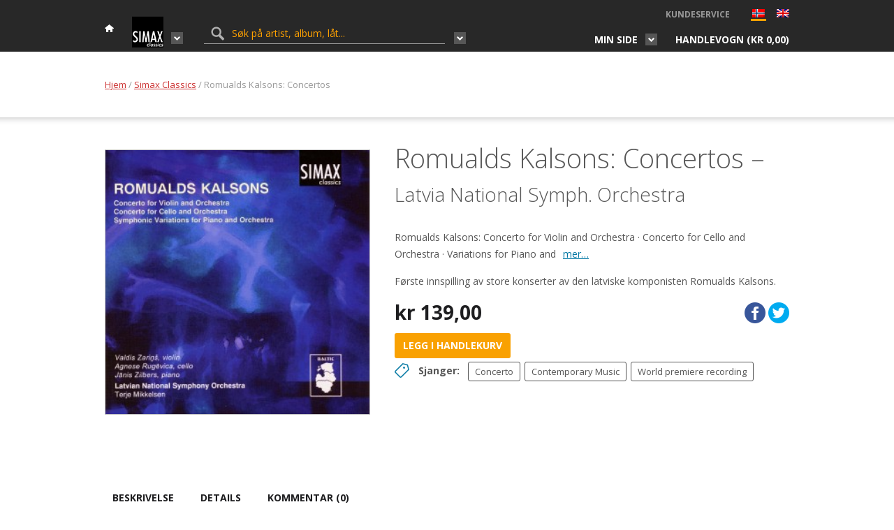

--- FILE ---
content_type: text/html; charset=UTF-8
request_url: https://grappa.no/no/albums/simax-classics/romualds-kalsons-concertos/
body_size: 18304
content:
<!DOCTYPE html>
<html lang="nb-NO">
	<head>
		<title>Romualds Kalsons: Concertos - Grappa.no</title>
		<meta http-equiv="content-type" content="text/html;charset=UTF-8" />
		<meta name="viewport" content="width=device-width, initial-scale=1, maximum-scale=1"/>
		<!--[if lte IE 8]>
		<script src="http://html5shiv.googlecode.com/svn/trunk/html5.js"></script>
		<![endif]-->
		<!--[if lt IE 8]>
			<script src="http://ie7-js.googlecode.com/svn/version/2.1(beta4)/IE8.js"></script>
		<![endif]-->
		<link rel="shortcut icon" href="https://grappa.no/wp-content/themes/grappa/favicon.ico" type="image/x-icon" />

        <!-- wp_header -->
        <meta name='robots' content='index, follow, max-image-preview:large, max-snippet:-1, max-video-preview:-1' />
	<style>img:is([sizes="auto" i], [sizes^="auto," i]) { contain-intrinsic-size: 3000px 1500px }</style>
	
            <script data-no-defer="1" data-ezscrex="false" data-cfasync="false" data-pagespeed-no-defer data-cookieconsent="ignore">
                var ctPublicFunctions = {"_ajax_nonce":"aed6b25a87","_rest_nonce":"838f958987","_ajax_url":"\/wp-admin\/admin-ajax.php","_rest_url":"https:\/\/grappa.no\/no\/wp-json\/","data__cookies_type":"native","data__ajax_type":"rest","data__bot_detector_enabled":"0","data__frontend_data_log_enabled":1,"cookiePrefix":"","wprocket_detected":false,"host_url":"grappa.no","text__ee_click_to_select":"Klikk for \u00e5 velge alle dataene","text__ee_original_email":"Den fullstendige er","text__ee_got_it":"Skj\u00f8nner","text__ee_blocked":"Blokkert","text__ee_cannot_connect":"Kan ikke koble til","text__ee_cannot_decode":"Kan ikke dekode e-post. Ukjent \u00e5rsak","text__ee_email_decoder":"CleanTalk e-postdekoder","text__ee_wait_for_decoding":"Magien er p\u00e5 vei!","text__ee_decoding_process":"Vennligst vent noen sekunder mens vi dekoder kontaktdataene."}
            </script>
        
            <script data-no-defer="1" data-ezscrex="false" data-cfasync="false" data-pagespeed-no-defer data-cookieconsent="ignore">
                var ctPublic = {"_ajax_nonce":"aed6b25a87","settings__forms__check_internal":"0","settings__forms__check_external":"0","settings__forms__force_protection":0,"settings__forms__search_test":"1","settings__data__bot_detector_enabled":"0","settings__sfw__anti_crawler":0,"blog_home":"https:\/\/grappa.no\/no\/","pixel__setting":"0","pixel__enabled":false,"pixel__url":null,"data__email_check_before_post":"1","data__email_check_exist_post":1,"data__cookies_type":"native","data__key_is_ok":true,"data__visible_fields_required":true,"wl_brandname":"Anti-Spam by CleanTalk","wl_brandname_short":"CleanTalk","ct_checkjs_key":1393654099,"emailEncoderPassKey":"af1699ef16209331502b244a1091253e","bot_detector_forms_excluded":"W10=","advancedCacheExists":false,"varnishCacheExists":false,"wc_ajax_add_to_cart":true,"theRealPerson":{"phrases":{"trpHeading":"Ekte person-merket!","trpContent1":"Kommentatoren opptrer som en ekte person og er bekreftet som ikke en robot.","trpContent2":"Best\u00e5tt alle tester mot spam-roboter. Anti-Spam av CleanTalk.","trpContentLearnMore":"L\u00e6r mer"},"trpContentLink":"https:\/\/cleantalk.org\/the-real-person?utm_id=&amp;utm_term=&amp;utm_source=admin_side&amp;utm_medium=trp_badge&amp;utm_content=trp_badge_link_click&amp;utm_campaign=apbct_links","imgPersonUrl":"https:\/\/grappa.no\/wp-content\/plugins\/cleantalk-spam-protect\/css\/images\/real_user.svg","imgShieldUrl":"https:\/\/grappa.no\/wp-content\/plugins\/cleantalk-spam-protect\/css\/images\/shield.svg"}}
            </script>
        
	<!-- This site is optimized with the Yoast SEO plugin v26.2 - https://yoast.com/wordpress/plugins/seo/ -->
	<link rel="canonical" href="https://grappa.no/no/albums/simax-classics/romualds-kalsons-concertos/" />
	<meta property="og:locale" content="nb_NO" />
	<meta property="og:type" content="article" />
	<meta property="og:title" content="Romualds Kalsons: Concertos - Grappa.no" />
	<meta property="og:description" content="Første innspilling av store konserter av den latviske komponisten Romualds Kalsons." />
	<meta property="og:url" content="https://grappa.no/no/albums/simax-classics/romualds-kalsons-concertos/" />
	<meta property="og:site_name" content="Grappa.no" />
	<meta property="article:modified_time" content="2019-02-22T14:53:16+00:00" />
	<meta property="og:image" content="https://grappa.no/wp-content/uploads/2016/08/PSC1213-1024x1020.jpg" />
	<meta property="og:image:width" content="1024" />
	<meta property="og:image:height" content="1020" />
	<meta property="og:image:type" content="image/jpeg" />
	<meta name="twitter:card" content="summary_large_image" />
	<meta name="twitter:label1" content="Ansl. lesetid" />
	<meta name="twitter:data1" content="2 minutter" />
	<script type="application/ld+json" class="yoast-schema-graph">{"@context":"https://schema.org","@graph":[{"@type":"WebPage","@id":"https://grappa.no/no/albums/simax-classics/romualds-kalsons-concertos/","url":"https://grappa.no/no/albums/simax-classics/romualds-kalsons-concertos/","name":"Romualds Kalsons: Concertos - Grappa.no","isPartOf":{"@id":"https://grappa.no/no/#website"},"primaryImageOfPage":{"@id":"https://grappa.no/no/albums/simax-classics/romualds-kalsons-concertos/#primaryimage"},"image":{"@id":"https://grappa.no/albums/simax-classics/romualds-kalsons-concertos/#primaryimage"},"thumbnailUrl":"https://grappa.no/wp-content/uploads/2016/08/PSC1213.jpg","datePublished":"2000-04-26T23:00:00+00:00","dateModified":"2019-02-22T14:53:16+00:00","breadcrumb":{"@id":"https://grappa.no/no/albums/simax-classics/romualds-kalsons-concertos/#breadcrumb"},"inLanguage":"nb-NO","potentialAction":[{"@type":"ReadAction","target":[["https://grappa.no/no/albums/simax-classics/romualds-kalsons-concertos/"]]}]},{"@type":"ImageObject","inLanguage":"nb-NO","@id":"https://grappa.no/no/albums/simax-classics/romualds-kalsons-concertos/#primaryimage","url":"https://grappa.no/wp-content/uploads/2016/08/PSC1213.jpg","contentUrl":"https://grappa.no/wp-content/uploads/2016/08/PSC1213.jpg","width":1396,"height":1390},{"@type":"BreadcrumbList","@id":"https://grappa.no/no/albums/simax-classics/romualds-kalsons-concertos/#breadcrumb","itemListElement":[{"@type":"ListItem","position":1,"name":"Hjem","item":"https://grappa.no/no/"},{"@type":"ListItem","position":2,"name":"Shop","item":"https://grappa.no/no/shop/"},{"@type":"ListItem","position":3,"name":"Romualds Kalsons: Concertos"}]},{"@type":"WebSite","@id":"https://grappa.no/no/#website","url":"https://grappa.no/no/","name":"Grappa.no","description":"Grappa Musikkforlag webshop","potentialAction":[{"@type":"SearchAction","target":{"@type":"EntryPoint","urlTemplate":"https://grappa.no/no/?s={search_term_string}"},"query-input":{"@type":"PropertyValueSpecification","valueRequired":true,"valueName":"search_term_string"}}],"inLanguage":"nb-NO"}]}</script>
	<!-- / Yoast SEO plugin. -->


<link rel='dns-prefetch' href='//fonts.googleapis.com' />
<link rel='dns-prefetch' href='//maxcdn.bootstrapcdn.com' />
<link rel="alternate" type="application/rss+xml" title="Grappa.no &raquo; strøm" href="https://grappa.no/no/feed/" />
<link rel="alternate" type="application/rss+xml" title="Grappa.no &raquo; kommentarstrøm" href="https://grappa.no/no/comments/feed/" />
<link rel="alternate" type="application/rss+xml" title="Grappa.no &raquo; Romualds Kalsons: Concertos kommentarstrøm" href="https://grappa.no/no/albums/simax-classics/romualds-kalsons-concertos/feed/" />
<link rel='stylesheet' id='layerslider-css' href='https://grappa.no/wp-content/plugins/LayerSlider/assets/static/layerslider/css/layerslider.css?ver=7.2.3' type='text/css' media='all' />
<link rel='stylesheet' id='ls-google-fonts-css' href='https://fonts.googleapis.com/css?family=Lato:100,100i,200,200i,300,300i,400,400i,500,500i,600,600i,700,700i,800,800i,900,900i%7COpen+Sans:100,100i,200,200i,300,300i,400,400i,500,500i,600,600i,700,700i,800,800i,900,900i%7CIndie+Flower:100,100i,200,200i,300,300i,400,400i,500,500i,600,600i,700,700i,800,800i,900,900i%7COswald:100,100i,200,200i,300,300i,400,400i,500,500i,600,600i,700,700i,800,800i,900,900i' type='text/css' media='all' />
<link rel='stylesheet' id='wp-block-library-css' href='https://grappa.no/wp-includes/css/dist/block-library/style.min.css?ver=6.8.3' type='text/css' media='all' />
<style id='classic-theme-styles-inline-css' type='text/css'>
/*! This file is auto-generated */
.wp-block-button__link{color:#fff;background-color:#32373c;border-radius:9999px;box-shadow:none;text-decoration:none;padding:calc(.667em + 2px) calc(1.333em + 2px);font-size:1.125em}.wp-block-file__button{background:#32373c;color:#fff;text-decoration:none}
</style>
<style id='global-styles-inline-css' type='text/css'>
:root{--wp--preset--aspect-ratio--square: 1;--wp--preset--aspect-ratio--4-3: 4/3;--wp--preset--aspect-ratio--3-4: 3/4;--wp--preset--aspect-ratio--3-2: 3/2;--wp--preset--aspect-ratio--2-3: 2/3;--wp--preset--aspect-ratio--16-9: 16/9;--wp--preset--aspect-ratio--9-16: 9/16;--wp--preset--color--black: #000000;--wp--preset--color--cyan-bluish-gray: #abb8c3;--wp--preset--color--white: #ffffff;--wp--preset--color--pale-pink: #f78da7;--wp--preset--color--vivid-red: #cf2e2e;--wp--preset--color--luminous-vivid-orange: #ff6900;--wp--preset--color--luminous-vivid-amber: #fcb900;--wp--preset--color--light-green-cyan: #7bdcb5;--wp--preset--color--vivid-green-cyan: #00d084;--wp--preset--color--pale-cyan-blue: #8ed1fc;--wp--preset--color--vivid-cyan-blue: #0693e3;--wp--preset--color--vivid-purple: #9b51e0;--wp--preset--gradient--vivid-cyan-blue-to-vivid-purple: linear-gradient(135deg,rgba(6,147,227,1) 0%,rgb(155,81,224) 100%);--wp--preset--gradient--light-green-cyan-to-vivid-green-cyan: linear-gradient(135deg,rgb(122,220,180) 0%,rgb(0,208,130) 100%);--wp--preset--gradient--luminous-vivid-amber-to-luminous-vivid-orange: linear-gradient(135deg,rgba(252,185,0,1) 0%,rgba(255,105,0,1) 100%);--wp--preset--gradient--luminous-vivid-orange-to-vivid-red: linear-gradient(135deg,rgba(255,105,0,1) 0%,rgb(207,46,46) 100%);--wp--preset--gradient--very-light-gray-to-cyan-bluish-gray: linear-gradient(135deg,rgb(238,238,238) 0%,rgb(169,184,195) 100%);--wp--preset--gradient--cool-to-warm-spectrum: linear-gradient(135deg,rgb(74,234,220) 0%,rgb(151,120,209) 20%,rgb(207,42,186) 40%,rgb(238,44,130) 60%,rgb(251,105,98) 80%,rgb(254,248,76) 100%);--wp--preset--gradient--blush-light-purple: linear-gradient(135deg,rgb(255,206,236) 0%,rgb(152,150,240) 100%);--wp--preset--gradient--blush-bordeaux: linear-gradient(135deg,rgb(254,205,165) 0%,rgb(254,45,45) 50%,rgb(107,0,62) 100%);--wp--preset--gradient--luminous-dusk: linear-gradient(135deg,rgb(255,203,112) 0%,rgb(199,81,192) 50%,rgb(65,88,208) 100%);--wp--preset--gradient--pale-ocean: linear-gradient(135deg,rgb(255,245,203) 0%,rgb(182,227,212) 50%,rgb(51,167,181) 100%);--wp--preset--gradient--electric-grass: linear-gradient(135deg,rgb(202,248,128) 0%,rgb(113,206,126) 100%);--wp--preset--gradient--midnight: linear-gradient(135deg,rgb(2,3,129) 0%,rgb(40,116,252) 100%);--wp--preset--font-size--small: 13px;--wp--preset--font-size--medium: 20px;--wp--preset--font-size--large: 36px;--wp--preset--font-size--x-large: 42px;--wp--preset--spacing--20: 0.44rem;--wp--preset--spacing--30: 0.67rem;--wp--preset--spacing--40: 1rem;--wp--preset--spacing--50: 1.5rem;--wp--preset--spacing--60: 2.25rem;--wp--preset--spacing--70: 3.38rem;--wp--preset--spacing--80: 5.06rem;--wp--preset--shadow--natural: 6px 6px 9px rgba(0, 0, 0, 0.2);--wp--preset--shadow--deep: 12px 12px 50px rgba(0, 0, 0, 0.4);--wp--preset--shadow--sharp: 6px 6px 0px rgba(0, 0, 0, 0.2);--wp--preset--shadow--outlined: 6px 6px 0px -3px rgba(255, 255, 255, 1), 6px 6px rgba(0, 0, 0, 1);--wp--preset--shadow--crisp: 6px 6px 0px rgba(0, 0, 0, 1);}:where(.is-layout-flex){gap: 0.5em;}:where(.is-layout-grid){gap: 0.5em;}body .is-layout-flex{display: flex;}.is-layout-flex{flex-wrap: wrap;align-items: center;}.is-layout-flex > :is(*, div){margin: 0;}body .is-layout-grid{display: grid;}.is-layout-grid > :is(*, div){margin: 0;}:where(.wp-block-columns.is-layout-flex){gap: 2em;}:where(.wp-block-columns.is-layout-grid){gap: 2em;}:where(.wp-block-post-template.is-layout-flex){gap: 1.25em;}:where(.wp-block-post-template.is-layout-grid){gap: 1.25em;}.has-black-color{color: var(--wp--preset--color--black) !important;}.has-cyan-bluish-gray-color{color: var(--wp--preset--color--cyan-bluish-gray) !important;}.has-white-color{color: var(--wp--preset--color--white) !important;}.has-pale-pink-color{color: var(--wp--preset--color--pale-pink) !important;}.has-vivid-red-color{color: var(--wp--preset--color--vivid-red) !important;}.has-luminous-vivid-orange-color{color: var(--wp--preset--color--luminous-vivid-orange) !important;}.has-luminous-vivid-amber-color{color: var(--wp--preset--color--luminous-vivid-amber) !important;}.has-light-green-cyan-color{color: var(--wp--preset--color--light-green-cyan) !important;}.has-vivid-green-cyan-color{color: var(--wp--preset--color--vivid-green-cyan) !important;}.has-pale-cyan-blue-color{color: var(--wp--preset--color--pale-cyan-blue) !important;}.has-vivid-cyan-blue-color{color: var(--wp--preset--color--vivid-cyan-blue) !important;}.has-vivid-purple-color{color: var(--wp--preset--color--vivid-purple) !important;}.has-black-background-color{background-color: var(--wp--preset--color--black) !important;}.has-cyan-bluish-gray-background-color{background-color: var(--wp--preset--color--cyan-bluish-gray) !important;}.has-white-background-color{background-color: var(--wp--preset--color--white) !important;}.has-pale-pink-background-color{background-color: var(--wp--preset--color--pale-pink) !important;}.has-vivid-red-background-color{background-color: var(--wp--preset--color--vivid-red) !important;}.has-luminous-vivid-orange-background-color{background-color: var(--wp--preset--color--luminous-vivid-orange) !important;}.has-luminous-vivid-amber-background-color{background-color: var(--wp--preset--color--luminous-vivid-amber) !important;}.has-light-green-cyan-background-color{background-color: var(--wp--preset--color--light-green-cyan) !important;}.has-vivid-green-cyan-background-color{background-color: var(--wp--preset--color--vivid-green-cyan) !important;}.has-pale-cyan-blue-background-color{background-color: var(--wp--preset--color--pale-cyan-blue) !important;}.has-vivid-cyan-blue-background-color{background-color: var(--wp--preset--color--vivid-cyan-blue) !important;}.has-vivid-purple-background-color{background-color: var(--wp--preset--color--vivid-purple) !important;}.has-black-border-color{border-color: var(--wp--preset--color--black) !important;}.has-cyan-bluish-gray-border-color{border-color: var(--wp--preset--color--cyan-bluish-gray) !important;}.has-white-border-color{border-color: var(--wp--preset--color--white) !important;}.has-pale-pink-border-color{border-color: var(--wp--preset--color--pale-pink) !important;}.has-vivid-red-border-color{border-color: var(--wp--preset--color--vivid-red) !important;}.has-luminous-vivid-orange-border-color{border-color: var(--wp--preset--color--luminous-vivid-orange) !important;}.has-luminous-vivid-amber-border-color{border-color: var(--wp--preset--color--luminous-vivid-amber) !important;}.has-light-green-cyan-border-color{border-color: var(--wp--preset--color--light-green-cyan) !important;}.has-vivid-green-cyan-border-color{border-color: var(--wp--preset--color--vivid-green-cyan) !important;}.has-pale-cyan-blue-border-color{border-color: var(--wp--preset--color--pale-cyan-blue) !important;}.has-vivid-cyan-blue-border-color{border-color: var(--wp--preset--color--vivid-cyan-blue) !important;}.has-vivid-purple-border-color{border-color: var(--wp--preset--color--vivid-purple) !important;}.has-vivid-cyan-blue-to-vivid-purple-gradient-background{background: var(--wp--preset--gradient--vivid-cyan-blue-to-vivid-purple) !important;}.has-light-green-cyan-to-vivid-green-cyan-gradient-background{background: var(--wp--preset--gradient--light-green-cyan-to-vivid-green-cyan) !important;}.has-luminous-vivid-amber-to-luminous-vivid-orange-gradient-background{background: var(--wp--preset--gradient--luminous-vivid-amber-to-luminous-vivid-orange) !important;}.has-luminous-vivid-orange-to-vivid-red-gradient-background{background: var(--wp--preset--gradient--luminous-vivid-orange-to-vivid-red) !important;}.has-very-light-gray-to-cyan-bluish-gray-gradient-background{background: var(--wp--preset--gradient--very-light-gray-to-cyan-bluish-gray) !important;}.has-cool-to-warm-spectrum-gradient-background{background: var(--wp--preset--gradient--cool-to-warm-spectrum) !important;}.has-blush-light-purple-gradient-background{background: var(--wp--preset--gradient--blush-light-purple) !important;}.has-blush-bordeaux-gradient-background{background: var(--wp--preset--gradient--blush-bordeaux) !important;}.has-luminous-dusk-gradient-background{background: var(--wp--preset--gradient--luminous-dusk) !important;}.has-pale-ocean-gradient-background{background: var(--wp--preset--gradient--pale-ocean) !important;}.has-electric-grass-gradient-background{background: var(--wp--preset--gradient--electric-grass) !important;}.has-midnight-gradient-background{background: var(--wp--preset--gradient--midnight) !important;}.has-small-font-size{font-size: var(--wp--preset--font-size--small) !important;}.has-medium-font-size{font-size: var(--wp--preset--font-size--medium) !important;}.has-large-font-size{font-size: var(--wp--preset--font-size--large) !important;}.has-x-large-font-size{font-size: var(--wp--preset--font-size--x-large) !important;}
:where(.wp-block-post-template.is-layout-flex){gap: 1.25em;}:where(.wp-block-post-template.is-layout-grid){gap: 1.25em;}
:where(.wp-block-columns.is-layout-flex){gap: 2em;}:where(.wp-block-columns.is-layout-grid){gap: 2em;}
:root :where(.wp-block-pullquote){font-size: 1.5em;line-height: 1.6;}
</style>
<link rel='stylesheet' id='cleantalk-public-css-css' href='https://grappa.no/wp-content/plugins/cleantalk-spam-protect/css/cleantalk-public.min.css?ver=6.67_1761887665' type='text/css' media='all' />
<link rel='stylesheet' id='cleantalk-email-decoder-css-css' href='https://grappa.no/wp-content/plugins/cleantalk-spam-protect/css/cleantalk-email-decoder.min.css?ver=6.67_1761887665' type='text/css' media='all' />
<link rel='stylesheet' id='cleantalk-trp-css-css' href='https://grappa.no/wp-content/plugins/cleantalk-spam-protect/css/cleantalk-trp.min.css?ver=6.67_1761887665' type='text/css' media='all' />
<link rel='stylesheet' id='woocommerce-layout-css' href='https://grappa.no/wp-content/plugins/woocommerce/assets/css/woocommerce-layout.css?ver=9.8.6' type='text/css' media='all' />
<link rel='stylesheet' id='woocommerce-smallscreen-css' href='https://grappa.no/wp-content/plugins/woocommerce/assets/css/woocommerce-smallscreen.css?ver=9.8.6' type='text/css' media='only screen and (max-width: 768px)' />
<link rel='stylesheet' id='woocommerce-general-css' href='https://grappa.no/wp-content/plugins/woocommerce/assets/css/woocommerce.css?ver=9.8.6' type='text/css' media='all' />
<style id='woocommerce-inline-inline-css' type='text/css'>
.woocommerce form .form-row .required { visibility: visible; }
</style>
<link rel='stylesheet' id='yith_wcpb_bundle_frontend_style-css' href='https://grappa.no/wp-content/plugins/briar-woocommerce-product-bundles/assets/css/frontend.css?ver=6.8.3' type='text/css' media='all' />
<link rel='stylesheet' id='brands-styles-css' href='https://grappa.no/wp-content/plugins/woocommerce/assets/css/brands.css?ver=9.8.6' type='text/css' media='all' />
<link rel='stylesheet' id='google-fonts-css' href='//fonts.googleapis.com/css?family=Open+Sans%3A400italic%2C400%2C300%2C700&#038;subset=latin%2Clatin-ext&#038;ver=6.8.3' type='text/css' media='all' />
<link rel='stylesheet' id='bxslider-styles-css' href='https://grappa.no/wp-content/themes/grappa/css/bxslider.css?ver=4.2.1' type='text/css' media='screen' />
<link rel='stylesheet' id='lg-styles-css' href='https://grappa.no/wp-content/themes/grappa/js/lg/css/lightgallery.min.css?ver=1.2.14' type='text/css' media='screen' />
<link rel='stylesheet' id='font-awesome-css' href='//maxcdn.bootstrapcdn.com/font-awesome/4.3.0/css/font-awesome.min.css?ver=6.8.3' type='text/css' media='all' />
<link rel='stylesheet' id='jquery-ui-styles-css' href='https://grappa.no/wp-content/themes/grappa/css/jquery-ui.min.css?ver=1.0.0' type='text/css' media='screen' />
<link rel='stylesheet' id='parent-theme-style-css' href='https://grappa.no/wp-content/themes/grappa/style.css?ver=1.0.0' type='text/css' media='all' />
<link rel='stylesheet' id='adaptive-css' href='https://grappa.no/wp-content/themes/grappa/css/adaptive.css?ver=1.0.0' type='text/css' media='screen' />
<link rel='stylesheet' id='uni-wc-wishlist-styles-css' href='https://grappa.no/wp-content/plugins/uni-woo-wishlist/assets/css/uni-wc-wishlist-styles.css?ver=1.1.1' type='text/css' media='all' />
<link rel='stylesheet' id='vipps-gw-css' href='https://grappa.no/wp-content/plugins/woo-vipps/payment/css/vipps.css?ver=1761888018' type='text/css' media='all' />
<script type="text/javascript" src="https://grappa.no/wp-includes/js/jquery/jquery.min.js?ver=3.7.1" id="jquery-core-js"></script>
<script type="text/javascript" src="https://grappa.no/wp-includes/js/jquery/jquery-migrate.min.js?ver=3.4.1" id="jquery-migrate-js"></script>
<script type="text/javascript" id="layerslider-utils-js-extra">
/* <![CDATA[ */
var LS_Meta = {"v":"7.2.3","fixGSAP":"1"};
/* ]]> */
</script>
<script type="text/javascript" src="https://grappa.no/wp-content/plugins/LayerSlider/assets/static/layerslider/js/layerslider.utils.js?ver=7.2.3" id="layerslider-utils-js"></script>
<script type="text/javascript" src="https://grappa.no/wp-content/plugins/LayerSlider/assets/static/layerslider/js/layerslider.kreaturamedia.jquery.js?ver=7.2.3" id="layerslider-js"></script>
<script type="text/javascript" src="https://grappa.no/wp-content/plugins/LayerSlider/assets/static/layerslider/js/layerslider.transitions.js?ver=7.2.3" id="layerslider-transitions-js"></script>
<script type="text/javascript" src="https://grappa.no/wp-content/plugins/cleantalk-spam-protect/js/apbct-public-bundle_gathering.min.js?ver=6.67_1761887665" id="apbct-public-bundle_gathering.min-js-js"></script>
<script type="text/javascript" src="https://grappa.no/wp-content/plugins/woocommerce/assets/js/jquery-blockui/jquery.blockUI.min.js?ver=2.7.0-wc.9.8.6" id="jquery-blockui-js" data-wp-strategy="defer"></script>
<script type="text/javascript" id="wc-add-to-cart-js-extra">
/* <![CDATA[ */
var wc_add_to_cart_params = {"ajax_url":"\/wp-admin\/admin-ajax.php","wc_ajax_url":"\/no\/?wc-ajax=%%endpoint%%","i18n_view_cart":"Vis handlekurv","cart_url":"https:\/\/grappa.no\/no\/cart\/","is_cart":"","cart_redirect_after_add":"no"};
/* ]]> */
</script>
<script type="text/javascript" src="https://grappa.no/wp-content/plugins/uni-woo-wishlist/assets/js/uni-add-to-cart.js?ver=9.8.6" id="wc-add-to-cart-js" defer="defer" data-wp-strategy="defer"></script>
<script type="text/javascript" id="wc-single-product-js-extra">
/* <![CDATA[ */
var wc_single_product_params = {"i18n_required_rating_text":"Vennligst velg en vurdering","i18n_rating_options":["1 av 5 stjerner","2 av 5 stjerner","3 av 5 stjerner","4 av 5 stjerner","5 av 5 stjerner"],"i18n_product_gallery_trigger_text":"Se bildegalleri i fullskjerm","review_rating_required":"no","flexslider":{"rtl":false,"animation":"slide","smoothHeight":true,"directionNav":false,"controlNav":"thumbnails","slideshow":false,"animationSpeed":500,"animationLoop":false,"allowOneSlide":false},"zoom_enabled":"","zoom_options":[],"photoswipe_enabled":"","photoswipe_options":{"shareEl":false,"closeOnScroll":false,"history":false,"hideAnimationDuration":0,"showAnimationDuration":0},"flexslider_enabled":""};
/* ]]> */
</script>
<script type="text/javascript" src="https://grappa.no/wp-content/plugins/woocommerce/assets/js/frontend/single-product.min.js?ver=9.8.6" id="wc-single-product-js" defer="defer" data-wp-strategy="defer"></script>
<script type="text/javascript" src="https://grappa.no/wp-content/plugins/woocommerce/assets/js/js-cookie/js.cookie.min.js?ver=2.1.4-wc.9.8.6" id="js-cookie-js" defer="defer" data-wp-strategy="defer"></script>
<script type="text/javascript" id="woocommerce-js-extra">
/* <![CDATA[ */
var woocommerce_params = {"ajax_url":"\/wp-admin\/admin-ajax.php","wc_ajax_url":"\/no\/?wc-ajax=%%endpoint%%","i18n_password_show":"Vis passord","i18n_password_hide":"Skjul passord"};
/* ]]> */
</script>
<script type="text/javascript" src="https://grappa.no/wp-content/plugins/woocommerce/assets/js/frontend/woocommerce.min.js?ver=9.8.6" id="woocommerce-js" defer="defer" data-wp-strategy="defer"></script>
<script type="text/javascript" src="https://grappa.no/wp-content/themes/grappa/js/jquery.bxslider.min.js?ver=4.2.1" id="jquery-bxslider-js"></script>
<script type="text/javascript" src="https://grappa.no/wp-content/themes/grappa/js/lg/js/lightgallery.min.js?ver=1.2.14" id="jquery-lg-js"></script>
<script type="text/javascript" src="https://grappa.no/wp-content/themes/grappa/js/jquery.dotdotdot.min.js?ver=1.6.7" id="jquery.dotdotdot-js"></script>
<script type="text/javascript" src="https://grappa.no/wp-content/themes/grappa/js/parsley/i18n/en.js?ver=2.0.7" id="parsley-localization-js"></script>
<script type="text/javascript" src="https://grappa.no/wp-content/themes/grappa/js/parsley.min.js?ver=2.0.7" id="jquery-parsley-js"></script>
<script type="text/javascript" src="https://grappa.no/wp-content/themes/grappa/js/parsley.add.js?ver=2.0.7" id="jquery-parsley-add-js"></script>
<script type="text/javascript" src="https://grappa.no/wp-content/themes/grappa/js/jquery-ias.min.js?ver=2.2.1" id="jquery-ias-js"></script>
<script type="text/javascript" src="https://grappa.no/wp-content/plugins/uni-woo-wishlist/assets/js/jquery.jeditable.mini.js?ver=1.7.3" id="jquery-jeditable-js"></script>
<script type="text/javascript" id="uni-wc-wishlist-js-extra">
/* <![CDATA[ */
var uniwcwishlist = {"site_url":"https:\/\/grappa.no\/no","ajax_url":"https:\/\/grappa.no\/wp-admin\/admin-ajax.php","loader":"https:\/\/grappa.no\/wp-content\/plugins\/uni-woo-wishlist\/assets\/images\/preloader.gif","bridal_enabled":""};
/* ]]> */
</script>
<script type="text/javascript" src="https://grappa.no/wp-content/plugins/uni-woo-wishlist/assets/js/uni-wc-wishlist.js?ver=1.1.1" id="uni-wc-wishlist-js"></script>
<script type="text/javascript" id="vb_reg_script-js-extra">
/* <![CDATA[ */
var vb_reg_vars = {"vb_ajax_url":"https:\/\/grappa.no\/wp-admin\/admin-ajax.php"};
/* ]]> */
</script>
<script type="text/javascript" src="https://grappa.no/wp-content/themes/grappa/js/ajax-registration.js" id="vb_reg_script-js"></script>
<meta name="generator" content="Powered by LayerSlider 7.2.3 - Multi-Purpose, Responsive, Parallax, Mobile-Friendly Slider Plugin for WordPress." />
<!-- LayerSlider updates and docs at: https://layerslider.com -->
<link rel="https://api.w.org/" href="https://grappa.no/no/wp-json/" /><link rel="alternate" title="JSON" type="application/json" href="https://grappa.no/no/wp-json/wp/v2/product/31026" /><link rel="EditURI" type="application/rsd+xml" title="RSD" href="https://grappa.no/xmlrpc.php?rsd" />
<meta name="generator" content="WordPress 6.8.3" />
<meta name="generator" content="WooCommerce 9.8.6" />
<link rel='shortlink' href='https://grappa.no/no/?p=31026' />
<link rel="alternate" title="oEmbed (JSON)" type="application/json+oembed" href="https://grappa.no/no/wp-json/oembed/1.0/embed?url=https%3A%2F%2Fgrappa.no%2Fno%2Falbums%2Fsimax-classics%2Fromualds-kalsons-concertos%2F" />
<link rel="alternate" title="oEmbed (XML)" type="text/xml+oembed" href="https://grappa.no/no/wp-json/oembed/1.0/embed?url=https%3A%2F%2Fgrappa.no%2Fno%2Falbums%2Fsimax-classics%2Fromualds-kalsons-concertos%2F&#038;format=xml" />
<script type="text/javascript">
(function(url){
	if(/(?:Chrome\/26\.0\.1410\.63 Safari\/537\.31|WordfenceTestMonBot)/.test(navigator.userAgent)){ return; }
	var addEvent = function(evt, handler) {
		if (window.addEventListener) {
			document.addEventListener(evt, handler, false);
		} else if (window.attachEvent) {
			document.attachEvent('on' + evt, handler);
		}
	};
	var removeEvent = function(evt, handler) {
		if (window.removeEventListener) {
			document.removeEventListener(evt, handler, false);
		} else if (window.detachEvent) {
			document.detachEvent('on' + evt, handler);
		}
	};
	var evts = 'contextmenu dblclick drag dragend dragenter dragleave dragover dragstart drop keydown keypress keyup mousedown mousemove mouseout mouseover mouseup mousewheel scroll'.split(' ');
	var logHuman = function() {
		if (window.wfLogHumanRan) { return; }
		window.wfLogHumanRan = true;
		var wfscr = document.createElement('script');
		wfscr.type = 'text/javascript';
		wfscr.async = true;
		wfscr.src = url + '&r=' + Math.random();
		(document.getElementsByTagName('head')[0]||document.getElementsByTagName('body')[0]).appendChild(wfscr);
		for (var i = 0; i < evts.length; i++) {
			removeEvent(evts[i], logHuman);
		}
	};
	for (var i = 0; i < evts.length; i++) {
		addEvent(evts[i], logHuman);
	}
})('//grappa.no/no/?wordfence_lh=1&hid=77FFDECA70CC006FDD8A2B9B7C970F86');
</script><style>
.qtranxs_flag_no {background-image: url(https://grappa.no/wp-content/plugins/qtranslate-xt/flags/no.png); background-repeat: no-repeat;}
.qtranxs_flag_en {background-image: url(https://grappa.no/wp-content/plugins/qtranslate-xt/flags/gb.png); background-repeat: no-repeat;}
</style>
<link hreflang="no" href="https://grappa.no/no/albums/simax-classics/romualds-kalsons-concertos/" rel="alternate" />
<link hreflang="en" href="https://grappa.no/en/albums/simax-classics/romualds-kalsons-concertos/" rel="alternate" />
<link hreflang="x-default" href="https://grappa.no/no/albums/simax-classics/romualds-kalsons-concertos/" rel="alternate" />
<meta name="generator" content="qTranslate-XT 3.14.0" />
    <meta property="og:title" content="Romualds Kalsons: Concertos" />

      <meta property="og:description" content="Første innspilling av store konserter av den latviske komponisten Romualds Kalsons." />
      <meta property="og:url" content="https://grappa.no/no/albums/simax-classics/romualds-kalsons-concertos/" />
      <meta property="og:image" content="https://grappa.no/wp-content/uploads/2016/08/PSC1213.jpg" />

      <meta name="title" content="Romualds Kalsons: Concertos" />
      <meta name="description" content="Første innspilling av store konserter av den latviske komponisten Romualds Kalsons." />
      <link rel="image_src" href="https://grappa.no/wp-content/uploads/2016/08/PSC1213.jpg" />
  	<noscript><style>.woocommerce-product-gallery{ opacity: 1 !important; }</style></noscript>
	<style> a[href=""] { -webkit-touch-callout: none;  } </style>

	</head>
<body class="wp-singular product-template-default single single-product postid-31026 wp-theme-grappa theme-grappa woocommerce woocommerce-page woocommerce-no-js">
	<header id="header">
		<div class="topPanel">
			<div class="wrapper clear">

                
                    <a href="https://grappa.no/no" class="icon-home"></a>


                <div class="thm-custom-dropdown logo-label">

                   <span>     <a href="https://grappa.no/no/label/simax-classics/" class="">
            <img src="https://grappa.no/wp-content/uploads/2015/07/simax.png" alt="Simax Classics">
            </a>

<i></i></span>
                    <div class="custom-dropdown-popup labelPop">
                        <div class="labelsSet">
                            
                           <a href="https://grappa.no/no/label/barne/" class="labelLogo">
            <img src="https://grappa.no/wp-content/uploads/2015/07/barneSelskapet1.png" alt="BarneSelskapet">
            </a>



                         
                           <a href="https://grappa.no/no/label/blue-mood-records/" class="labelLogo">
            <img src="https://grappa.no/wp-content/uploads/2015/07/blueMood.png" alt="Blue Mood Records">
            </a>



                         
                           <a href="https://grappa.no/no/label/curling-legs/" class="labelLogo">
            <img src="https://grappa.no/wp-content/uploads/2015/07/CL-thumb.jpg" alt="Curling Legs">
            </a>



                         
                           <a href="https://grappa.no/no/label/grappa/" class="labelLogo">
            <img src="https://grappa.no/wp-content/uploads/2015/07/grappa1.png" alt="Grappa">
            </a>



                         
                           <a href="https://grappa.no/no/label/heilo/" class="labelLogo">
            <img src="https://grappa.no/wp-content/uploads/2015/07/heilo1.png" alt="Heilo">
            </a>



                         
                           <a href="https://grappa.no/no/label/hubro/" class="labelLogo">
            <img src="https://grappa.no/wp-content/uploads/2015/07/Hubro2.jpg" alt="Hubro">
            </a>



                                                     </div>


                        </div>
                    </div>


                
                <div class="searchFormSingleWrap">
                                            <form class="searchFormSingle" role="search" action="https://grappa.no/no" method="get">
                            <input type="text" name="s" value="" placeholder="Søk på artist, album, låt...">
                            <input class="searchSubmitBtnSingle" type="submit" value="">

                            <div class="thm-custom-dropdown search-check">
                               <span> <i></i></span>

                                <div class="custom-dropdown-popup">
                                    <div class="search-check_popup">

                           <div class="check"><input type="checkbox" id="all" name="search[]" value="all" checked="checked"><label for="all">All</label></div>
                               <div class="check"><input type="checkbox" id="artist" name="search[]" value="artist"><label for="artist">Artist</label></div>
                                   <div class="check"><input type="checkbox" id="album" name="search[]" value="album"><label for="album">Album</label></div>
                                       <div class="check"><input type="checkbox" id="song" name="search[]" value="song"><label for="song">Låt</label></div>
                                           <div class="check"><input type="checkbox" id="sku" name="search[]" value="sku"><label for="sku">SKU</label></div>
                                    </div>
                                    </div>
                                </div>


                        </form>

                </div>



<!-- Menu -->
                <div class="top-menu">



                <ul id="menu-primary" class="mainMenu"><li id="menu-item-10935" class="menu-item menu-item-type-custom menu-item-object-custom menu-item-10935"><a href="https://www.grappa.no/contact/#customer_service">KUNDESERVICE</a></li>
<li id="menu-item-25739" class="qtranxs-lang-menu qtranxs-lang-menu-no menu-item menu-item-type-custom menu-item-object-custom current-menu-parent menu-item-25739"><a href="#">Norsk</a></li>
<li id="menu-item-25740" class="qtranxs-lang-menu-item qtranxs-lang-menu-item-no menu-item menu-item-type-custom menu-item-object-custom current-menu-item menu-item-25740"><a href="https://grappa.no/no/albums/simax-classics/romualds-kalsons-concertos/" aria-current="page" title="Norsk"><img class="qtranxs-flag" src="https://grappa.no/wp-content/plugins/qtranslate-xt/flags/no.png" alt="Norsk" /></a></li>
<li id="menu-item-25741" class="qtranxs-lang-menu-item qtranxs-lang-menu-item-en menu-item menu-item-type-custom menu-item-object-custom menu-item-25741"><a href="https://grappa.no/en/albums/simax-classics/romualds-kalsons-concertos/" title="English"><img class="qtranxs-flag" src="https://grappa.no/wp-content/plugins/qtranslate-xt/flags/gb.png" alt="English" /></a></li>
</ul>                </div>




                <!-- end Menu -->

				<div class="pull-right clearfix menu-right">
                                            <div class="thm-custom-dropdown account">
                            <span>Min side <i></i></span>
                            <div class="custom-dropdown-popup">
                                <form id="unitheme_signin_header" action="https://grappa.no/wp-admin/admin-ajax.php" class="signInForm uni_form">
                                    <div class="cabinet">Min side</div>
                                    <a href="https://grappa.no/no/my-account/?action=register" class="registration-link"> Registrering</a>
                                    <input type="hidden" name="action" value="unitheme_signin" />
                                    <input type="hidden" name="uni_auth_nonce" value="a59b1f17f9" />

                                    <input class="username" type="text" name="uni_input_email" value="" placeholder="E-post" data-parsley-required="true" data-parsley-trigger="change focusout submit" data-parsley-type="email">
                                    <input class="password" type="password" name="uni_input_pass" value="" placeholder="Passord" data-parsley-required="true" data-parsley-trigger="change focusout submit" >
                                    <a href="https://grappa.no/no/my-account/lost-password/" class="forgotPasswordLink">Glemt brukernavn eller passord?</a>
                                    <div class="remember">
                                    <input type="checkbox" id="remember" name="remember" value="forever"><label for="remember">Husk meg</label></div>
                                    <div class="signInFormSubmit clear">
                                        <input class="signInSubmitBtn uni_input_submit" type="button" value="Pålogging">
                                        <a href="#" class="fbSingInLink ms_fb_login"><i></i> Facebook</a>
                                    </div>
                                    <em class="arrowToTop"></em>
                                </form>
                            </div>
                        </div>

                    					<div class="thm-custom-dropdown accountLinks cart-header">
						<a href="https://grappa.no/no/cart/">Handlevogn (<span class="woocommerce-Price-amount amount"><bdi><span class="woocommerce-Price-currencySymbol">&#107;&#114;</span>&nbsp;0,00</bdi></span>) </a>
					</div>

                    					<span class="showMobileMenu">
						<span></span>
						<span></span>
						<span></span>
						<span></span>
					</span>
				</div>
			</div>
		</div>
        <div class="topPanelPlace"></div>


        	</header>

	<section class="container">
		<div class="containerTopPanel">


			<div class="wrapper clear">

				<nav class="woocommerce-breadcrumb" aria-label="Breadcrumb"><a href="https://grappa.no/no">Hjem</a>&nbsp;&#47;&nbsp;<a href="https://grappa.no/no/label/simax-classics/">Simax Classics</a>&nbsp;&#47;&nbsp;Romualds Kalsons: Concertos</nav>
				
			</div>
			<div class="bottomShadow"></div>
		</div>

		
			
<div class="woocommerce-notices-wrapper"></div>
<div id="product-31026" class="singleProductPage post-31026 product type-product status-publish has-post-thumbnail product_cat-simax-classics product_shipping_class-cddvd-shipping uni_artist_tag-erik-gard-amundsen uni_artist_tag-latvia-national-symph-orchestra uni_artist_tag-romualds-kalsons uni_artist_tag-terje-mikkelsen uni_main_artist_tag-latvia-national-symph-orchestra uni_artist_genre-concerto uni_artist_genre-contemporary-music uni_artist_genre-world-premiere-recording first instock taxable shipping-taxable purchasable product-type-simple">
    <div class="wrapper clear">

        <div class="singleProductDesc summary entry-summary clear">

            <div class="images galleryWrap">

	
	
    <div class="singleProductGallery">
    	<a id="slideId0" rel="gallery1" class="active" href="https://grappa.no/wp-content/uploads/2016/08/PSC1213-1024x1020.jpg">
    		<img src="https://grappa.no/wp-content/uploads/2016/08/PSC1213-300x300.jpg" alt="PSC1213.jpg">
    	</a>
    </div>


</div>


            <div class="scell">
                                <h1>Romualds Kalsons: Concertos                                            –
                        <small>Latvia National Symph. Orchestra</small>
                                        </h1>


                <div class="singleProductDescText" itemprop="description">
                                            <p><span class="teaser">Romualds Kalsons: Concerto for Violin and Orchestra · Concerto for Cello and Orchestra · Variations for Piano and<a class="more-short js-more"
                                     href="#extended">mer&hellip;</a></span><span
                                    class="main" id="extended"> Orchestra<br><br><strong>Latvia National Symph. Orchestra · Terje Mikkelsen, conductor</strong></span></p>
                        <p>Første innspilling av store konserter av den latviske komponisten Romualds Kalsons.</p>
                </div>
                <div class="singleProductPrice clear">
                    <div itemprop="offers" itemscope itemtype="http://schema.org/Offer">

	<p class="price"><span class="woocommerce-Price-amount amount"><bdi><span class="woocommerce-Price-currencySymbol">&#107;&#114;</span>&nbsp;139,00</bdi></span></p>

	<meta itemprop="price" content="111.20" />
	<meta itemprop="priceCurrency" content="NOK" />
	<link itemprop="availability" href="http://schema.org/InStock" />

</div>

                    <div class="shareSingleProduct">
                        <div class="sharingButton">
                                                        <a href="https://www.facebook.com/sharer/sharer.php?u=https%3A%2F%2Fgrappa.no%2Fno%2Falbums%2Fsimax-classics%2Fromualds-kalsons-concertos%2F&t=Romualds+Kalsons%3A+Concertos"
                               title="Facebook" class="share-facebook"></a>
                            <a href="https://twitter.com/intent/tweet?text=Romualds+Kalsons%3A+Concertos&url=https%3A%2F%2Fgrappa.no%2Fno%2Falbums%2Fsimax-classics%2Fromualds-kalsons-concertos%2F"
                               title="Twitter" class="share-twitter"></a>
                        </div>
                    </div>

                </div>
                <div class="singleProductBtn clear">
                    


	
	<form class="cart" method="post" enctype='multipart/form-data'>
	 	
	 	<div class="quantity"><input type="number" step="1" min="1"  name="quantity" value="1" title="Qty" class="input-text qty text" size="4" /></div>

	 	<input type="hidden" name="add-to-cart" value="31026" />

	 	<button type="submit" class="single_add_to_cart_button button alt">Legg i handlekurv</button>

			</form>

	

                    <!--
                        <div class="tagsWrap">
                            <div class="press-link-block">
                                <div class="press-link">
                                    <a href=""></a>
                                </div>
                            </div>
                        </div>
					-->


                                    </div>

                

                                    <div class="tagsWrap clear">
                        <i class="icon-genre"></i>
                        <span>Sjanger: </span>
                        <a href="https://grappa.no/no/genre/concerto/">Concerto</a><a href="https://grappa.no/no/genre/contemporary-music/">Contemporary Music</a><a href="https://grappa.no/no/genre/world-premiere-recording/">World premiere recording</a>                    </div>
                                

                            </div>
        </div>

        <meta itemprop="url" content="https://grappa.no/no/albums/simax-classics/romualds-kalsons-concertos/"/>

        <div class="contentLeft">
            <div id="singleProductDescTabs" class="thmTabs">
                <ul>
                    <li><a href="#Description">Beskrivelse</a></li>
                    <li><a href="#Additional">Details</a></li>
                    <li><a href="#Comments">Kommentar                            (0)</a></li>
                </ul>
                                <!-- description tab -->
                <div class="tabContent" id="Description">
                    <div class="descriptionTabWrap">


                                                <div class="teaser"><p>Romualds Kalsons store konserter</p>
<p>Det er alltid en glede å kunne presentere spennende repertoar som ikke hittil har vært tilgjengelig for publikum. Samarbeidet med Latvia National Symphony Orchestra og Terje Mikkelsen har gitt Simax Classics muligheten til å bli bedre kjent med musikk fra den Baltiske regionen og her ligger det verker og tradisjoner som fortjener et stort publikum.</p>
<p>Romualds Kalsons (født 1936) er en orkestrator av rang, og bærer i så måte med seg en sterk Latvisk tradisjon. Han var elev av professor Adolfs Skulte fra 1955 to 1960 ved Latvias Najonale Konservatorium og har i dag en meget sentral posisjon i Baltisk musikkliv som professor og leder av komposisjonsavdelingen ved Lazeps Vitols Latvian Music Academy i Riga.</p>
<p>På denne CDen er det 3 av hans mest kjente konserter for solist og orkester som presenteres. Concerto for Violin and Orchestra (1978) er et firesatsig verk som stiller enorme tekniske krav til solisten. Valdis Zarins har gjort dette verket til sitt eget, og fremfører det som om de tekniske vanskelighetene ikke eksisterte. Dette gjør han så til de grader suverent at han er den eneste aktive konsertfiolinist i dag som har denne konserten på sitt repertoar. I dette verket har komponisten gjort det grep å utelate fiolinene fra strykeseksjonen i orkesteret. Det betyr at solisten er den eneste fiolinen, noe som gir ham en helt spesiell mulighet til å utfolde seg samtidig med orkesteret, og samtidig bære igjennom.</p>
                                                    </div>

                        <div class="main"
                             id="main"></p>
<h4></h4>
</p>
<h4></h4>
<p><h4></h4></p>
</div>


                        <div class="descriptionTabLinkWrap">
                            Erik Gard Amundsen |Latvia National Symph. Orchestra |Romualds Kalsons |<a href="https://grappa.no/no/artist/terje-mikkelsen/">Terje Mikkelsen</a>                        </div>

                                            </div>
                </div>
                <!-- additional tab -->
                <div class="tabContent" id="Additional">
                    <div class="additionalTabWrap">
                        

                        <div class="additionalInfo">
                                                            <p><strong>Utgivelsesdato:</strong> </p>
                                                                                            <p><strong>EAN                                        :</strong> 7033662012138</p>
                                                            <p><strong>Katalognummer:</strong> PSC1213                            </p>
                                                            <p><strong>Priskategori                                        :</strong> CD                                </p>
                                                                                    </div>
                    </div>
                </div>
                <!-- comments tab -->
                <div class="tabContent" id="Comments">
                    <div class="commentsTabWrap">
                        <div id="disqus_thread"></div>
    <script type="text/javascript">
        var disqus_shortname = "grappa-as";
        var disqus_title = "Romualds Kalsons: Concertos";
        var disqus_url = "https://grappa.no/no/albums/simax-classics/romualds-kalsons-concertos/";
        var disqus_identifier = "grappa-as-31026";
    </script>                    </div>
                </div>
            </div>
            <div id="albumsTabs" class="thmTabs">
                  <ul class="tabs-title">
          <li><a href="#LatestsAlbums">Nyeste</a></li>
          <li><a href="#RecomendedAlbums">Anbefalinger</a></li>
          <li><a href="#PopularAlbums">Bestselgere</a></li>
    
  </ul>
 
                <div class="tabContent" id="LatestsAlbums">
                    <div class="shopWrap">
                        <div class="woocommerce">
                            <ul class="shopItemsWrap clear">
                                
						<li class="product post-42131 type-product status-publish has-post-thumbnail product_cat-simax-classics product_tag-fragaria-vesca product_tag-olav-kielland product_tag-tor-johan-boen product_shipping_class-cddvd-shipping uni_artist_tag-eirik-haug-stomner uni_artist_tag-fragaria-vesca uni_artist_tag-tor-johan-boen uni_main_artist_tag-tor-johan-boen uni_artist_genre-kammermusikk uni_artist_genre-klassisk  instock taxable shipping-taxable purchasable product-type-simple">
							<a href="https://grappa.no/no/albums/simax-classics/olav-kielland-chamber-works-her-vil-eg-kvile/" class="productLink">

                            

								<span class="productImg">

							    <img width="230" height="230" src="https://grappa.no/wp-content/uploads/2025/04/Kielland-Forside-230x230.jpg" class="attachment-woocommerce_thumbnail size-woocommerce_thumbnail" alt="Album cover: Rune Mortensen" decoding="async" fetchpriority="high" srcset="https://grappa.no/wp-content/uploads/2025/04/Kielland-Forside-230x230.jpg 230w, https://grappa.no/wp-content/uploads/2025/04/Kielland-Forside-300x300.jpg 300w, https://grappa.no/wp-content/uploads/2025/04/Kielland-Forside-1024x1024.jpg 1024w, https://grappa.no/wp-content/uploads/2025/04/Kielland-Forside-768x768.jpg 768w, https://grappa.no/wp-content/uploads/2025/04/Kielland-Forside-1536x1536.jpg 1536w, https://grappa.no/wp-content/uploads/2025/04/Kielland-Forside-2048x2048.jpg 2048w, https://grappa.no/wp-content/uploads/2025/04/Kielland-Forside-67x67.jpg 67w, https://grappa.no/wp-content/uploads/2025/04/Kielland-Forside-80x80.jpg 80w, https://grappa.no/wp-content/uploads/2025/04/Kielland-Forside-100x100.jpg 100w" sizes="(max-width: 230px) 100vw, 230px" />									</span>

							<h3><p>Olav Kielland: Chamber Works &#8211; Her vil eg kvile</p>
																<em> Tor Johan Bøen</em>
								
							</h3>


							<div class="productDesc">
                                «Her vil eg kvile» løfter frem den sjeldent fremførte musikken til Olav Kielland, en av Norges viktigste komponister. Med syv verdenspremierer og nyoppdagede komposisjoner for hardingfele, gir denne innspillingen nytt liv til hans musikalske arv. Fremført av Fragaria Vesca, Tor Johan Bøen og Eirik Haug Stømner, og basert på Bøens omfattende forskningsarbeid, åpner albumet døren til Kiellands ukjente musikalske «villarkorn» for et bredere publikum.                            </div>

		                    
	<span class="price"><span class="woocommerce-Price-amount amount"><bdi><span class="woocommerce-Price-currencySymbol">&#107;&#114;</span>&nbsp;368,75</bdi></span></span>
							</a>

	                        </a><a href="?add-to-cart=42131" rel="nofollow" data-product_id="42131" data-product_sku="PSC1414" data-quantity="1" class="button add_to_cart_button product_type_simple">Legg i handlekurv</a>
						</li>

						<li class="last product post-41926 type-product status-publish has-post-thumbnail product_cat-simax-classics product_tag-chamber-music product_tag-classical product_shipping_class-cddvd-shipping uni_artist_tag-ariel-de-wolf uni_artist_tag-jonas-batstrand uni_artist_tag-jorn-fossheim uni_artist_tag-kjell-age-stoveland uni_artist_tag-lars-lunde uni_artist_tag-sigurd-lie uni_main_artist_tag-jonas-batstrand uni_main_artist_tag-jorn-fossheim uni_artist_genre-chamber-music uni_artist_genre-classical uni_artist_genre-early-music first instock taxable shipping-taxable purchasable product-type-simple">
							<a href="https://grappa.no/no/albums/simax-classics/sigurd-lie-complete-chamber-music/" class="productLink">

                            

								<span class="productImg">

							    <img width="230" height="230" src="https://grappa.no/wp-content/uploads/2024/11/PSC1410-Sigurd-Lie-Complete-Chamber-Music-Cover-230x230.jpeg" class="attachment-woocommerce_thumbnail size-woocommerce_thumbnail" alt="Cover" decoding="async" srcset="https://grappa.no/wp-content/uploads/2024/11/PSC1410-Sigurd-Lie-Complete-Chamber-Music-Cover-230x230.jpeg 230w, https://grappa.no/wp-content/uploads/2024/11/PSC1410-Sigurd-Lie-Complete-Chamber-Music-Cover-300x300.jpeg 300w, https://grappa.no/wp-content/uploads/2024/11/PSC1410-Sigurd-Lie-Complete-Chamber-Music-Cover-1024x1024.jpeg 1024w, https://grappa.no/wp-content/uploads/2024/11/PSC1410-Sigurd-Lie-Complete-Chamber-Music-Cover-768x768.jpeg 768w, https://grappa.no/wp-content/uploads/2024/11/PSC1410-Sigurd-Lie-Complete-Chamber-Music-Cover-1536x1536.jpeg 1536w, https://grappa.no/wp-content/uploads/2024/11/PSC1410-Sigurd-Lie-Complete-Chamber-Music-Cover-2048x2048.jpeg 2048w, https://grappa.no/wp-content/uploads/2024/11/PSC1410-Sigurd-Lie-Complete-Chamber-Music-Cover-67x67.jpeg 67w, https://grappa.no/wp-content/uploads/2024/11/PSC1410-Sigurd-Lie-Complete-Chamber-Music-Cover-80x80.jpeg 80w, https://grappa.no/wp-content/uploads/2024/11/PSC1410-Sigurd-Lie-Complete-Chamber-Music-Cover-100x100.jpeg 100w" sizes="(max-width: 230px) 100vw, 230px" />									</span>

							<h3><p>Sigurd Lie &#8211; Complete Chamber Music</p>
																<em> Jonas Båtstrand</em>
								
							</h3>


							<div class="productDesc">
                                Sigurd Lie har lenge vært en glemt juvel i norsk musikkhistorie, men har de senere årene fått ny oppmerksomhet, og nå er endelig hans komplette kammermusikkverk tilgjengelig, innspilt med noen av Norges fremste musikere, Jonas Båtstrand, Jørn Fossheim, Lars Lunde, Kjell Åge Stoveland og Ariel De Wolf.                            </div>

		                    
	<span class="price"><span class="woocommerce-Price-amount amount"><bdi><span class="woocommerce-Price-currencySymbol">&#107;&#114;</span>&nbsp;179,00</bdi></span></span>
							</a>

	                        </a><a href="?add-to-cart=41926" rel="nofollow" data-product_id="41926" data-product_sku="PSC1410" data-quantity="1" class="button add_to_cart_button product_type_simple">Legg i handlekurv</a>
						</li>

						<li class="product post-41861 type-product status-publish has-post-thumbnail product_cat-simax-classics product_tag-barokk-boreal product_shipping_class-cddvd-shipping uni_artist_tag-barokk-boreal uni_main_artist_tag-barokk-boreal uni_artist_genre-klassisk  instock taxable shipping-taxable purchasable product-type-simple">
							<a href="https://grappa.no/no/albums/simax-classics/juletide-julesanger-av-norske-1600-tallsdiktere/" class="productLink">

                            

								<span class="productImg">

							    <img width="230" height="230" src="https://grappa.no/wp-content/uploads/2024/10/Juletide-Cover-230x230.jpeg" class="attachment-woocommerce_thumbnail size-woocommerce_thumbnail" alt="Cover" decoding="async" loading="lazy" srcset="https://grappa.no/wp-content/uploads/2024/10/Juletide-Cover-230x230.jpeg 230w, https://grappa.no/wp-content/uploads/2024/10/Juletide-Cover-300x300.jpeg 300w, https://grappa.no/wp-content/uploads/2024/10/Juletide-Cover-1024x1024.jpeg 1024w, https://grappa.no/wp-content/uploads/2024/10/Juletide-Cover-768x768.jpeg 768w, https://grappa.no/wp-content/uploads/2024/10/Juletide-Cover-1536x1536.jpeg 1536w, https://grappa.no/wp-content/uploads/2024/10/Juletide-Cover-2048x2048.jpeg 2048w, https://grappa.no/wp-content/uploads/2024/10/Juletide-Cover-67x67.jpeg 67w, https://grappa.no/wp-content/uploads/2024/10/Juletide-Cover-80x80.jpeg 80w, https://grappa.no/wp-content/uploads/2024/10/Juletide-Cover-100x100.jpeg 100w" sizes="auto, (max-width: 230px) 100vw, 230px" />									</span>

							<h3><p>JULETIDE &#8211; julesanger av norske 1600-tallsdiktere</p>
																<em> Barokk Boreal</em>
								
							</h3>


							<div class="productDesc">
                                Barokk Boreal bringer fram i lyset gjemte og glemte juleskatter av 1600-tallsdiktere fra rundt omkring i Norge. &#8220;JULETIDE&#8221; inneholder en fascinerende rekke vidunderlige og underfulle julesanger om vinter, engler, stjerner, julenatt, måneskinn, stall, krybbe, solhovs-fiske og fred på jorden.                            </div>

		                    
	<span class="price"><span class="woocommerce-Price-amount amount"><bdi><span class="woocommerce-Price-currencySymbol">&#107;&#114;</span>&nbsp;228,13</bdi></span></span>
							</a>

	                        </a><a href="?add-to-cart=41861" rel="nofollow" data-product_id="41861" data-product_sku="PPC9085" data-quantity="1" class="button add_to_cart_button product_type_simple">Legg i handlekurv</a>
						</li>
                            </ul>
                        </div>
                    </div>
                </div>

                <div class="tabContent" id="PopularAlbums">
                    <div class="shopWrap">
                        <div class="woocommerce">
                            <ul class="shopItemsWrap clear">
                                
						<li class="last product post-37687 type-product status-publish has-post-thumbnail product_cat-simax-classics product_shipping_class-cddvd-shipping uni_artist_tag-arve-tellefsen uni_artist_tag-kaare-ornung uni_main_artist_tag-arve-tellefsen first instock taxable shipping-taxable purchasable product-type-simple">
							<a href="https://grappa.no/no/albums/simax-classics/haijn-kaare-ornung-a-ae/" class="productLink">

                            

								<span class="productImg">

							    <img width="230" height="230" src="https://grappa.no/wp-content/uploads/2020/06/PSC1357-scaled-230x230.jpg" class="attachment-woocommerce_thumbnail size-woocommerce_thumbnail" alt="Haijn Kaare Ørnung å Æ" decoding="async" loading="lazy" srcset="https://grappa.no/wp-content/uploads/2020/06/PSC1357-230x230.jpg 230w, https://grappa.no/wp-content/uploads/2020/06/PSC1357-100x100.jpg 100w, https://grappa.no/wp-content/uploads/2020/06/PSC1357-300x300.jpg 300w, https://grappa.no/wp-content/uploads/2020/06/PSC1357-768x768.jpg 768w, https://grappa.no/wp-content/uploads/2020/06/PSC1357-1024x1024.jpg 1024w, https://grappa.no/wp-content/uploads/2020/06/PSC1357-67x67.jpg 67w, https://grappa.no/wp-content/uploads/2020/06/PSC1357-80x80.jpg 80w" sizes="auto, (max-width: 230px) 100vw, 230px" />									</span>

							<h3><p>Haijn Kaare Ørnung å Æ</p>
																<em> Arve Tellefsen</em>
								
							</h3>


							<div class="productDesc">
                                «Og – det var faktisk veldig bra. Vi var enige om det, Kaare å æ,» konkluderer Arve med sedvanlig trøndersk beskjedenhet.                            </div>

		                    
	<span class="price"><span class="woocommerce-Price-amount amount"><bdi><span class="woocommerce-Price-currencySymbol">&#107;&#114;</span>&nbsp;139,00</bdi></span></span>
							</a>

	                        </a><a href="?add-to-cart=37687" rel="nofollow" data-product_id="37687" data-product_sku="PSC1357" data-quantity="1" class="button add_to_cart_button product_type_simple">Legg i handlekurv</a>
						</li>

						<li class="product post-38041 type-product status-publish has-post-thumbnail product_cat-simax-classics product_shipping_class-cddvd-shipping uni_main_artist_tag-norwegian-radio-orchestra uni_artist_genre-orchestral  outofstock taxable shipping-taxable purchasable product-type-simple">
							<a href="https://grappa.no/no/albums/simax-classics/otto-winter-hjelm-complete-symphonies/" class="productLink">

                            

								<span class="productImg">

							    <img width="230" height="230" src="https://grappa.no/wp-content/uploads/2020/09/PSC1359-scaled-230x230.jpg" class="attachment-woocommerce_thumbnail size-woocommerce_thumbnail" alt="Otto Winter-Hjelm Complete Symphonies" decoding="async" loading="lazy" srcset="https://grappa.no/wp-content/uploads/2020/09/PSC1359-scaled-230x230.jpg 230w, https://grappa.no/wp-content/uploads/2020/09/PSC1359-scaled-100x100.jpg 100w, https://grappa.no/wp-content/uploads/2020/09/PSC1359-scaled-300x300.jpg 300w, https://grappa.no/wp-content/uploads/2020/09/PSC1359-1024x1024.jpg 1024w, https://grappa.no/wp-content/uploads/2020/09/PSC1359-768x768.jpg 768w, https://grappa.no/wp-content/uploads/2020/09/PSC1359-1536x1536.jpg 1536w, https://grappa.no/wp-content/uploads/2020/09/PSC1359-2048x2048.jpg 2048w, https://grappa.no/wp-content/uploads/2020/09/PSC1359-67x67.jpg 67w, https://grappa.no/wp-content/uploads/2020/09/PSC1359-80x80.jpg 80w" sizes="auto, (max-width: 230px) 100vw, 230px" />									</span>

							<h3><p>Otto Winter-Hjelm Complete Symphonies</p>
																<em> Norwegian Radio Orchestra</em>
								
							</h3>


							<div class="productDesc">
                                Kringkastingsorkestret med friske og sprudlende versjoner av begge symfoniene til den første norskfødte komponist som skrev en klassisk-romantisk symfoni!                            </div>

		                    
	<span class="price"><span class="woocommerce-Price-amount amount"><bdi><span class="woocommerce-Price-currencySymbol">&#107;&#114;</span>&nbsp;139,00</bdi></span></span>
							</a>

	                        </a><a href="https://grappa.no/no/albums/simax-classics/otto-winter-hjelm-complete-symphonies/" rel="nofollow" data-product_id="38041" data-product_sku="PSC1359" data-quantity="1" class="button out_of_stock product_type_simple">Les mer</a>
						</li>

						<li class="last product post-41722 type-product status-publish has-post-thumbnail product_cat-simax-classics product_tag-ketil-bjornstad product_shipping_class-cddvd-shipping uni_artist_tag-ketil-bjornstad uni_main_artist_tag-ketil-bjornstad uni_artist_genre-klassisk first instock taxable shipping-taxable purchasable product-type-simple">
							<a href="https://grappa.no/no/albums/simax-classics/jag-etter-vind-chasing-the-wind/" class="productLink">

                            

								<span class="productImg">

							    <img width="230" height="230" src="https://grappa.no/wp-content/uploads/2024/09/Jag-etter-vind-Digitalt-cover-230x230.jpg" class="attachment-woocommerce_thumbnail size-woocommerce_thumbnail" alt="Cover: Rune Mortensen" decoding="async" loading="lazy" srcset="https://grappa.no/wp-content/uploads/2024/09/Jag-etter-vind-Digitalt-cover-230x230.jpg 230w, https://grappa.no/wp-content/uploads/2024/09/Jag-etter-vind-Digitalt-cover-300x300.jpg 300w, https://grappa.no/wp-content/uploads/2024/09/Jag-etter-vind-Digitalt-cover-1024x1024.jpg 1024w, https://grappa.no/wp-content/uploads/2024/09/Jag-etter-vind-Digitalt-cover-768x768.jpg 768w, https://grappa.no/wp-content/uploads/2024/09/Jag-etter-vind-Digitalt-cover-1536x1536.jpg 1536w, https://grappa.no/wp-content/uploads/2024/09/Jag-etter-vind-Digitalt-cover-2048x2048.jpg 2048w, https://grappa.no/wp-content/uploads/2024/09/Jag-etter-vind-Digitalt-cover-67x67.jpg 67w, https://grappa.no/wp-content/uploads/2024/09/Jag-etter-vind-Digitalt-cover-80x80.jpg 80w, https://grappa.no/wp-content/uploads/2024/09/Jag-etter-vind-Digitalt-cover-100x100.jpg 100w" sizes="auto, (max-width: 230px) 100vw, 230px" />									</span>

							<h3><p>Jag etter vind / Chasing the Wind</p>
																<em> Ketil Bjørnstad</em>
								
							</h3>


							<div class="productDesc">
                                Den 10. Februar 2024 ble Ketil Bjørnstads «Jag etter vind» uroppført i en fullsatt Oslo domkirke, med et kor på over hundre sangere akkompagnert av et stjernelag av musikere. Teksten er en bearbeidet versjon av Bibelens «Forkynneren», en filosofering rundt temaet meningen med livet, eller fortolket: den manglende meningen med livet. En tekst som er like aktuell i dag, som da den ble nedtegnet. Konserten fikk strålende mottagelse, og den 18.10.2024 er den tilgjengelig på en dobbel-CD som inneholder konsertopptaket og Bjørnstads piano-skisser av verket.                            </div>

		                    
	<span class="price"><span class="woocommerce-Price-amount amount"><bdi><span class="woocommerce-Price-currencySymbol">&#107;&#114;</span>&nbsp;298,75</bdi></span></span>
							</a>

	                        </a><a href="?add-to-cart=41722" rel="nofollow" data-product_id="41722" data-product_sku="PSC1411" data-quantity="1" class="button add_to_cart_button product_type_simple">Legg i handlekurv</a>
						</li>
                            </ul>
                        </div>
                    </div>
                </div>

                <div class="tabContent" id="RecomendedAlbums">
                    <div class="shopWrap">
                        <div class="woocommerce">
                            <ul class="shopItemsWrap clear">
                                
						<li class="product post-30683 type-product status-publish has-post-thumbnail product_cat-simax-classics product_shipping_class-cddvd-shipping uni_artist_tag-frode-thorsen uni_artist_tag-georg-friedrich-handel uni_artist_tag-hans-knut-sveen uni_artist_tag-jane-odriozola uni_artist_tag-jorn-pedersen uni_artist_tag-rolf-gupta uni_main_artist_tag-frode-thorsen uni_artist_genre-chamber-music uni_artist_genre-early-music  instock featured taxable shipping-taxable purchasable product-type-simple">
							<a href="https://grappa.no/no/albums/simax-classics/handel-sonatas-for-recorder/" class="productLink">

                            

								<span class="productImg">

							    <img width="230" height="230" src="https://grappa.no/wp-content/uploads/2016/08/PSC1093-230x230.jpg" class="attachment-woocommerce_thumbnail size-woocommerce_thumbnail" alt="Händel: Sonatas for Recorder" decoding="async" loading="lazy" srcset="https://grappa.no/wp-content/uploads/2016/08/PSC1093-230x230.jpg 230w, https://grappa.no/wp-content/uploads/2016/08/PSC1093-300x300.jpg 300w, https://grappa.no/wp-content/uploads/2016/08/PSC1093-67x67.jpg 67w, https://grappa.no/wp-content/uploads/2016/08/PSC1093-80x80.jpg 80w, https://grappa.no/wp-content/uploads/2016/08/PSC1093-180x180.jpg 180w" sizes="auto, (max-width: 230px) 100vw, 230px" />									</span>

							<h3><p>Händel: Sonatas for Recorder</p>
																<em> Frode Thorsen</em>
								
							</h3>


							<div class="productDesc">
                                Händels naturlige talent for det melodisk tiltrekkende kommer særlig til syne i hans sonater for blokkfløyte.                            </div>

		                    
	<span class="price"><span class="woocommerce-Price-amount amount"><bdi><span class="woocommerce-Price-currencySymbol">&#107;&#114;</span>&nbsp;139,00</bdi></span></span>
							</a>

	                        </a><a href="?add-to-cart=30683" rel="nofollow" data-product_id="30683" data-product_sku="PSC1093" data-quantity="1" class="button add_to_cart_button product_type_simple">Legg i handlekurv</a>
						</li>

						<li class="last product post-30644 type-product status-publish has-post-thumbnail product_cat-simax-classics product_shipping_class-cddvd-shipping uni_artist_tag-arne-akselberg uni_artist_tag-liv-glaser uni_artist_tag-wolfgang-amadeus-mozart uni_main_artist_tag-liv-glaser uni_artist_genre-piano uni_artist_genre-solo first instock featured taxable shipping-taxable purchasable product-type-simple">
							<a href="https://grappa.no/no/albums/simax-classics/mozart-piano-sonatas-vol-2/" class="productLink">

                            

								<span class="productImg">

							    <img width="230" height="230" src="https://grappa.no/wp-content/uploads/2016/07/PSC1092.jpg" class="attachment-woocommerce_thumbnail size-woocommerce_thumbnail" alt="Mozart Piano Sonatas, Vol. 2" decoding="async" loading="lazy" srcset="https://grappa.no/wp-content/uploads/2016/07/PSC1092.jpg 1401w, https://grappa.no/wp-content/uploads/2016/07/PSC1092-300x300.jpg 300w, https://grappa.no/wp-content/uploads/2016/07/PSC1092-768x765.jpg 768w, https://grappa.no/wp-content/uploads/2016/07/PSC1092-1024x1020.jpg 1024w, https://grappa.no/wp-content/uploads/2016/07/PSC1092-67x67.jpg 67w, https://grappa.no/wp-content/uploads/2016/07/PSC1092-80x80.jpg 80w, https://grappa.no/wp-content/uploads/2016/07/PSC1092-230x230.jpg 230w, https://grappa.no/wp-content/uploads/2016/07/PSC1092-180x180.jpg 180w" sizes="auto, (max-width: 230px) 100vw, 230px" />									</span>

							<h3><p>Mozart Piano Sonatas, Vol. 2</p>
																<em> Liv Glaser</em>
								
							</h3>


							<div class="productDesc">
                                Vi kan glede oss over at Liv Glaser har tatt for seg variasjonsverkene som gir et klart bilde av Mozarts mesterskap i genren.                            </div>

		                    
	<span class="price"><span class="woocommerce-Price-amount amount"><bdi><span class="woocommerce-Price-currencySymbol">&#107;&#114;</span>&nbsp;139,00</bdi></span></span>
							</a>

	                        </a><a href="?add-to-cart=30644" rel="nofollow" data-product_id="30644" data-product_sku="PSC1092" data-quantity="1" class="button add_to_cart_button product_type_simple">Legg i handlekurv</a>
						</li>
                            </ul>
                        </div>
                    </div>
                </div>

            </div>
        </div>

        			<div class="sidebarRight">
		<div id="text-7" class="sidebar-widget widget widget_text">			<div class="textwidget"><div class="my_mail_widget">
<h3>Nyhetsbrev</h3>
<a href="https://grappa.no/wp-content/plugins/mailster/form.php?id=1&iframe=1" class="mymail-subscribe-button" data-showcount="0">Påmelding</a><script type="text/javascript">!function(my,m,a,i,l){my[l]=my[l]||(function(){l=m.createElement(a);m=m.getElementsByTagName(a)[0];l.async=1;l.src=i;m.parentNode.insertBefore(l,m);return !0}())}(window,document,'script','//mymailapp.github.io/v1/button.js','MyMailSubscribe');</script></div></div>
		</div><div id="uniwidget_facebook-4" class="sidebar-widget widget facebook">
<div class="fb-widget">
		                <div class="fb-page" data-href="https://www.facebook.com/simax.no/" data-height="431" data-width="220" data-small-header="true" data-adapt-container-width="false" data-hide-cover="false" data-show-facepile="false" data-show-posts="true"><div class="fb-xfbml-parse-ignore"><blockquote cite="https://www.facebook.com/simax.no/"><a href="https://www.facebook.com/grappa.no"></a>Simax Classics</blockquote></div></div>
</div>



            </div>				</div>

    </div>

</div> <!-- #product-30644 -->


		
	</section>
	<footer id="footer">
		<div class="wrapper clear">
			<div class="col-4 col-3-4">
							<h3>Litt om oss</h3>
				<div class="footerAboutUs">
                <p></p>
<p class="p1">Grappa Musikkforlag ble etablert i 1983, og er ett av eldste og største uavhengige plateselskapet i Norge. Grappa Musikkforlag huser prestisjefylte plateselskaper som Hubro, Simax Classics, Blue Mood, Heilo, Barneselskapet, Curling Legs, Majorselskapet, Real Records  i tillegg til Grappas egen label. Grappa har et tett samarbeid med andre sterke indieselskaper, blant annet Sounds Like Gold og Rune Grammofon. Grappa-paraplyen representerer dermed et bredt utvalg av sjangre som jazz, folkemusikk, klassisk, samtidsmusikk, pop, rock, blues, singer/songwriter - alt av høyeste kvalitet.</p>
<p></p>        </div>
							
												</div>
								<div class="col-4">
												<h3>Kontakt oss</h3>			<div class="textwidget"><p>Grappa Musikkforlag AS<br />
Dronningensgate 16<br />
0152 Oslo<br />
tel: (+47) 23 35 80 00<br />
webshop[a]grappa.no<br />
info(a)grappa.no</p>
<p>&nbsp;</p>
</div>
										</div>
		</div>
		<div class="copyright">
			<div class="wrapper clear">

                <ul id="menu-primary-1" class="footerMenu"><li class="menu-item menu-item-type-custom menu-item-object-custom menu-item-10935"><a href="https://www.grappa.no/contact/#customer_service">KUNDESERVICE</a></li>
<li class="qtranxs-lang-menu qtranxs-lang-menu-no menu-item menu-item-type-custom menu-item-object-custom current-menu-parent menu-item-25739"><a href="#">Norsk</a></li>
</ul>
				<p>Grappa Musikkforlag AS © 2016 | All Rights Reserved</p>

			</div>
		</div>
		<span class="scrollToTop"></span>
	</footer>

	<div class="mobileMenu">
		<ul id="menu-primary-2" class=""><li class="menu-item menu-item-type-custom menu-item-object-custom menu-item-10935"><a href="https://www.grappa.no/contact/#customer_service">KUNDESERVICE</a></li>
<li class="qtranxs-lang-menu qtranxs-lang-menu-no menu-item menu-item-type-custom menu-item-object-custom current-menu-parent menu-item-has-children menu-item-25739"><a href="#">Norsk</a>
<ul class="sub-menu">
	<li class="qtranxs-lang-menu-item qtranxs-lang-menu-item-no menu-item menu-item-type-custom menu-item-object-custom current-menu-item menu-item-25740"><a href="https://grappa.no/no/albums/simax-classics/romualds-kalsons-concertos/" aria-current="page" title="Norsk"><img class="qtranxs-flag" src="https://grappa.no/wp-content/plugins/qtranslate-xt/flags/no.png" alt="Norsk" /></a></li>
	<li class="qtranxs-lang-menu-item qtranxs-lang-menu-item-en menu-item menu-item-type-custom menu-item-object-custom menu-item-25741"><a href="https://grappa.no/en/albums/simax-classics/romualds-kalsons-concertos/" title="English"><img class="qtranxs-flag" src="https://grappa.no/wp-content/plugins/qtranslate-xt/flags/gb.png" alt="English" /></a></li>
</ul>
</li>
</ul>
			</div>

    <script>				
                    document.addEventListener('DOMContentLoaded', function () {
                        setTimeout(function(){
                            if( document.querySelectorAll('[name^=ct_checkjs]').length > 0 ) {
                                if (typeof apbct_public_sendREST === 'function' && typeof apbct_js_keys__set_input_value === 'function') {
                                    apbct_public_sendREST(
                                    'js_keys__get',
                                    { callback: apbct_js_keys__set_input_value })
                                }
                            }
                        },0)					    
                    })				
                </script><script type="speculationrules">
{"prefetch":[{"source":"document","where":{"and":[{"href_matches":"\/no\/*"},{"not":{"href_matches":["\/wp-*.php","\/wp-admin\/*","\/wp-content\/uploads\/*","\/wp-content\/*","\/wp-content\/plugins\/*","\/wp-content\/themes\/grappa\/*","\/no\/*\\?(.+)"]}},{"not":{"selector_matches":"a[rel~=\"nofollow\"]"}},{"not":{"selector_matches":".no-prefetch, .no-prefetch a"}}]},"eagerness":"conservative"}]}
</script>
<div id="uni_popup"></div>    <script type="text/javascript">
    jQuery(document).ready(function($){
        var $priorityProduct = $('.shopItemsWrap .post-41714');
        var $shopItemsWrap = $('.shopItemsWrap.clear');
        if($priorityProduct.length && $shopItemsWrap.length){
         
            if (!$shopItemsWrap.children().first().is($priorityProduct)) {
                
             $priorityProduct.eq(1).prependTo($shopItemsWrap.eq(1));

            }
        }
    });
    </script>
    <script type="application/ld+json">{"@context":"https:\/\/schema.org\/","@graph":[{"@context":"https:\/\/schema.org\/","@type":"BreadcrumbList","itemListElement":[{"@type":"ListItem","position":1,"item":{"name":"Hjem","@id":"https:\/\/grappa.no\/no"}},{"@type":"ListItem","position":2,"item":{"name":"Simax Classics","@id":"https:\/\/grappa.no\/no\/label\/simax-classics\/"}},{"@type":"ListItem","position":3,"item":{"name":"Romualds Kalsons: Concertos","@id":"https:\/\/grappa.no\/no\/albums\/simax-classics\/romualds-kalsons-concertos\/"}}]},{"@context":"https:\/\/schema.org\/","@type":"Product","@id":"https:\/\/grappa.no\/no\/albums\/simax-classics\/romualds-kalsons-concertos\/#product","name":"Romualds Kalsons: Concertos","url":"https:\/\/grappa.no\/no\/albums\/simax-classics\/romualds-kalsons-concertos\/","description":"[:no]F\u00f8rste innspilling av store konserter av den latviske komponisten Romualds Kalsons.[:en]Premiere recording of concertos by Latvian composer Romualds Kalsons.[:]","image":"https:\/\/grappa.no\/wp-content\/uploads\/2016\/08\/PSC1213.jpg","sku":"PSC1213","offers":[{"@type":"Offer","priceSpecification":[{"@type":"UnitPriceSpecification","price":"111.20","priceCurrency":"NOK","valueAddedTaxIncluded":false,"validThrough":"2027-12-31"}],"priceValidUntil":"2027-12-31","availability":"http:\/\/schema.org\/InStock","url":"https:\/\/grappa.no\/no\/albums\/simax-classics\/romualds-kalsons-concertos\/","seller":{"@type":"Organization","name":"Grappa.no","url":"https:\/\/grappa.no\/no"}}]}]}</script>	<script type='text/javascript'>
		(function () {
			var c = document.body.className;
			c = c.replace(/woocommerce-no-js/, 'woocommerce-js');
			document.body.className = c;
		})();
	</script>
	<link rel='stylesheet' id='wc-blocks-style-css' href='https://grappa.no/wp-content/plugins/woocommerce/assets/client/blocks/wc-blocks.css?ver=wc-9.8.6' type='text/css' media='all' />
<script type="text/javascript" src="https://grappa.no/wp-includes/js/comment-reply.min.js?ver=6.8.3" id="comment-reply-js" async="async" data-wp-strategy="async"></script>
<script type="text/javascript" src="https://grappa.no/wp-includes/js/jquery/ui/core.min.js?ver=1.13.3" id="jquery-ui-core-js"></script>
<script type="text/javascript" src="https://grappa.no/wp-includes/js/jquery/ui/tabs.min.js?ver=1.13.3" id="jquery-ui-tabs-js"></script>
<script type="text/javascript" id="uni-script-js-extra">
/* <![CDATA[ */
var unithemeparams = {"site_url":"https:\/\/grappa.no\/no","ajax_url":"https:\/\/grappa.no\/wp-admin\/admin-ajax.php","is_home":"no","locale":"en","lazy_loader":"https:\/\/grappa.no\/wp-content\/themes\/grappa\/images\/lazy_loader.gif","lazy_load_more_text":"Last inn flere album","label_page_tabs":"#LatestsAlbums"};
/* ]]> */
</script>
<script type="text/javascript" src="https://grappa.no/wp-content/themes/grappa/js/script.js?ver=1.0.0" id="uni-script-js"></script>
<script type="text/javascript" src="https://grappa.no/wp-includes/js/dist/hooks.min.js?ver=4d63a3d491d11ffd8ac6" id="wp-hooks-js"></script>
<script type="text/javascript" id="vipps-gw-js-extra">
/* <![CDATA[ */
var VippsConfig = {"vippsajaxurl":"https:\/\/grappa.no\/wp-admin\/admin-ajax.php","BuyNowWith":"Kj\u00f8p n\u00e5 med","BuyNowWithVipps":"Kj\u00f8p n\u00e5 med Vipps","vippslogourl":"https:\/\/grappa.no\/wp-content\/plugins\/woo-vipps\/payment\/img\/vipps_logo_negativ_rgb_transparent.png","vippssmileurl":"https:\/\/grappa.no\/wp-content\/plugins\/woo-vipps\/payment\/img\/vmp-logo.png","vippsbuynowbutton":"Kj\u00f8p n\u00e5 med Vipps-knapp","vippsbuynowdescription":"Legg til en Kj\u00f8p n\u00e5 med Vipps-knapp til produktblokken","vippslanguage":"no","vippsexpressbuttonurl":"Vipps","logoSvgUrl":"https:\/\/grappa.no\/wp-content\/plugins\/woo-vipps\/payment\/img\/vipps-rectangular-pay-NO.svg"};
var VippsLocale = {"Continue with Vipps":"Fortsett med Vipps","Vipps":"Vipps"};
/* ]]> */
</script>
<script type="text/javascript" src="https://grappa.no/wp-content/plugins/woo-vipps/payment/js/vipps.js?ver=1761888018" id="vipps-gw-js"></script>
<script type="text/javascript" src="https://grappa.no/wp-content/plugins/woocommerce/assets/js/sourcebuster/sourcebuster.min.js?ver=9.8.6" id="sourcebuster-js-js"></script>
<script type="text/javascript" id="wc-order-attribution-js-extra">
/* <![CDATA[ */
var wc_order_attribution = {"params":{"lifetime":1.0e-5,"session":30,"base64":false,"ajaxurl":"https:\/\/grappa.no\/wp-admin\/admin-ajax.php","prefix":"wc_order_attribution_","allowTracking":true},"fields":{"source_type":"current.typ","referrer":"current_add.rf","utm_campaign":"current.cmp","utm_source":"current.src","utm_medium":"current.mdm","utm_content":"current.cnt","utm_id":"current.id","utm_term":"current.trm","utm_source_platform":"current.plt","utm_creative_format":"current.fmt","utm_marketing_tactic":"current.tct","session_entry":"current_add.ep","session_start_time":"current_add.fd","session_pages":"session.pgs","session_count":"udata.vst","user_agent":"udata.uag"}};
/* ]]> */
</script>
<script type="text/javascript" src="https://grappa.no/wp-content/plugins/woocommerce/assets/js/frontend/order-attribution.min.js?ver=9.8.6" id="wc-order-attribution-js"></script>
<script type="text/javascript" src="http://grappa-as.disqus.com/embed.js?ver=6.8.3" id="disqus_embed-js"></script>

<!-- Go to www.addthis.com/dashboard to customize your tools -->
<script type="text/javascript" src="//s7.addthis.com/js/300/addthis_widget.js#pubid=mrpsiho" async="async"></script>

</body>
</html>

<!-- Performance optimized by Redis Object Cache. Learn more: https://wprediscache.com -->


--- FILE ---
content_type: text/css
request_url: https://grappa.no/wp-content/themes/grappa/css/adaptive.css?ver=1.0.0
body_size: 3015
content:
@media only screen and (max-width: 1010px) {
	body {min-width: 751px;}
	body.animated {left: -258px;}
	.wrapper {width: 751px;}



	.searchFormSingleWrap {
		width: 245px;

	}

	.searchFormSingle input[type="text"] {
		width: 200px;

	}



	.homeTabs.thmTabs {padding-top: 76px!important;}
	.shopWrap ul.shopItemsWrap li.product:nth-child(4n+1),
	.shopWrap ul.shopItemsWrap li.product {margin-left: 34px;}
	.shopWrap ul.shopItemsWrap li.product:nth-child(3n+1) {margin-left: 0;}

	.tax-product_cat .shopWrap ul.shopItemsWrap li.product, .home .shopWrap ul.shopItemsWrap li.product {
		 margin-left: 20px;
	 }

	.tax-product_cat .shopWrap ul.shopItemsWrap li.product:nth-child(3n+1), .home .shopWrap ul.shopItemsWrap li.product:nth-child(3n+1) {
		margin-left: 0;
	}

	.blogItem {width: 226px;}

	#footer .col-4 {width: 166px; margin-left: 30px;}
	#footer .col-4.col-3-4 {width: 562px;}
	.popularPostItemImg {display: none;}
	.popularPostItem {min-height: 10px;padding-left: 0;}

	.product-type-simple .singleProductPrice {position: relative; padding-top: 44px;}
	.product-type-simple .shareSingleProduct {position: absolute;left: 0;top: 0;}
	.product-type-variable .singleProductBtn {margin-top: 0;}
	.product-type-variable .shareSingleProduct {float: left;margin-bottom: 10px;}

	.singleProductDesc .galleryWrap {width: 300px!important;margin-right: 30px!important;}
	.singleProductDesc .scell {width: 428px;}
	.singleProductPage .contentLeft {width: 100%;}
	.singleProductPage .sidebarRight {width: 100%;}
	.singleProductPage .sidebar-widget {width: 230px;}

	.single-post .contentLeft,
	.archive .contentLeft,
	.page-template-templ-blog-php .contentLeft {width: 448px;}
	.distributorsPage .contentLeft,
	.page-template-default .contentLeft {width: 100%;}

	.single-post .blogTitle {line-height: 40px;}
	.wishlistTitle, .searchResultTitle, .blogTitle {font-size: 30px;}

	.contactPageContent .fcell {width: 250px;}
	.contactPageContent .mcell {width: 508px;}
	#map-canvas {width: 508px;}
	.contactPageContent .scell {width: 508px;padding-top: 20px;}

	.distributorsPage .sidebarRight {padding-top: 20px;float: left;}

	.tax-product_cat .thmTabs {padding-top: 44px!important;}

	.tax-product_cat .sidebarRight, .home .sidebarRight {float: left;}

	.registrationPage .fcell {width: 380px;}
	.registrationPage input[type="text"], .registrationPage input[type="password"],
	.registrationPage .fcell .registrationFieldWrap {width: 100%;}
	.registrationPage .scell {width: 358px;margin-left: 20px;}
	.forgotYourUsername {margin-right: 0;}

	.woocommerce-account .contentRight {width: 100%;}
	.cartPage .thmCustomTable th:first-child {width: 300px;}
	.cartPage .thmCustomTable th.product-quantity {padding-left: 0;}
	.cartPage .thmCustomTable th.product-remove {text-align: right;}

	.woocommerce nav.woocommerce-pagination {width: 100%;-webkit-box-sizing:border-box;-moz-box-sizing:border-box;box-sizing: border-box;}

	.woocommerce-page div.product div.images {
		float:left;
	}

}
@media only screen and (max-width: 767px) {
	body {min-width: 470px;}
	.wrapper {width: 470px;}


	.searchFormSingleWrap {
		margin-top: 11px;
	}

	.logo {
		margin-top: 5px;
	}

	.pull-right {
		float: none;
	}

	.topPanel .thm-custom-dropdown {
		margin-top: 10px;
	}

	.search-check .custom-dropdown-popup {
		right: 0;
		top: 25px;
	}

	.thm-custom-dropdown.search-check {
		top: 0;
	}

	.topPanel, .topPanelPlace {
		height: 80px;
	}


	.labels {
		display: none;
	}
        
        .artistPage .lableFilter {
   position: relative;
   margin-bottom: 10px;
    }
    
    .filterSelect {
        float: right;
    }



	.mainMenu, .langBox {display: none;}

	.qtranxs-lang-menu {display: block!important;}

	.showMobileMenu {display: block;position: relative; float: right; width: 22px;height: 16px;margin: -50px 20px 0 26px;cursor: pointer; -webkit-transform: rotate(0deg);-moz-transform: rotate(0deg);-o-transform: rotate(0deg);transform: rotate(0deg);-webkit-transition: .5s ease-in-out;-moz-transition: .5s ease-in-out;-o-transition: .5s ease-in-out; transition: .5s ease-in-out;}
	.showMobileMenu span {position: absolute; display: block;left: 0; height: 2px;width: 100%; background: #fff;opacity: 1;-webkit-transition: background 0.3s ease;-moz-transition: background 0.3s ease;-o-transition: background 0.3s ease;transition: background 0.3s ease; -webkit-transform: rotate(0deg);-moz-transform: rotate(0deg);-o-transform: rotate(0deg); transform: rotate(0deg);-webkit-transition: .25s ease-in-out;-moz-transition: .25s ease-in-out;-o-transition: .25s ease-in-out;transition: .25s ease-in-out;}
	.showMobileMenu span:nth-child(1) {top: 0px;}
	.showMobileMenu span:nth-child(2),.showMobileMenu span:nth-child(3) {top: 7px;}
	.showMobileMenu span:nth-child(4) {top: 14px;}
	.showMobileMenu.open span:nth-child(1) {top: 7px;width: 0%;left: 50%;}
	.showMobileMenu.open span:nth-child(2) {-webkit-transform: rotate(45deg);-moz-transform: rotate(45deg);-o-transform: rotate(45deg);transform: rotate(45deg);}
	.showMobileMenu.open span:nth-child(3) {-webkit-transform: rotate(-45deg);-moz-transform: rotate(-45deg);-o-transform: rotate(-45deg);transform: rotate(-45deg);}
	.showMobileMenu.open span:nth-child(4) {top: 7px;width: 0%;left: 50%;}

	body.animated .mobileMenu {right: 0;}
	.mobileMenu .langBox {display: block;margin: 22px 0 20px 22px;}
	.mobileMenu {display: block; position: fixed;top: 74px;right: -258px;width: 257px;height: 100%;border-left: 1px solid #e5e5e5;overflow: auto; background: #f4f4f4;z-index: 0;-webkit-transition: right 0.6s ease;-moz-transition: right 0.6s ease;-o-transition: right 0.6s ease;transition: right 0.6s ease;}
	.mobileMenu .mobileMenuWrap {max-height: 100vh;}
	.mobileMenu ul {list-style: none;}
	.mobileMenu ul li {display: block;}
	.mobileMenu ul li a, .mobileMenu ul li a:visited {display: block;line-height: 74px;padding: 0 22px;color: #1e1e20;font-size: 14px; text-transform: uppercase;text-decoration: none;
		-webkit-transition: background-color 0.3s ease;-moz-transition: background-color 0.3s ease;-o-transition: background-color 0.3s ease;transition: background-color 0.3s ease;}
	.mobileMenu ul li.current-menu-item > a, .mobileMenu ul li a:hover {background-color: #fff;}
	.mobileMenu ul li ul li a {line-height: 32px;padding-left: 42px;text-transform: none;}
	.mobileMenu ul li ul li ul li a {padding-left: 62px;}





	.custom-dropdown-popup {right: -165px;}
	.arrowToTop {right: 162px;}

	.subcsribeForm form {width: 470px;margin: 0 auto;}
	.subcsribeForm h3 {display: block;margin: 0 0 10px; text-align: center;}
	.subcsribeForm input[type="text"] {margin: 0 0 10px;}

	.shopWrap ul.shopItemsWrap li.product:nth-child(3n+1),
	.shopWrap ul.shopItemsWrap li.product {margin-left: 10px;}
	.shopWrap ul.shopItemsWrap li.product:nth-child(2n+1) {margin-left: 0;}

	.tax-product_cat .shopWrap ul.shopItemsWrap li.product:nth-child(3n+1),
	.tax-product_cat .shopWrap ul.shopItemsWrap li.product,
	.home .shopWrap ul.shopItemsWrap li.product:nth-child(3n+1),
	 .home .shopWrap ul.shopItemsWrap li.product {
		margin-left: 10px;
	}

	.tax-product_cat .shopWrap ul.shopItemsWrap li.product:nth-child(2n+1),
	.home .shopWrap ul.shopItemsWrap li.product:nth-child(2n+1) {
		margin-left: 0;
	}



	.blogItem {width: 100%;margin: 0 0 20px 0;}

	#footer .col-4 {width: 47%;min-height: 188px; margin-left: 6%;}
	#footer .col-4:nth-child(2n+1) {margin-left: 0;}
	#footer .col-4.col-3-4 {width: 47%;}

	.container {padding-bottom: 505px;}
	#footer {height: 300px;}

	.contentLeft {width: 100%!important;}
	.sidebarRight {float: left!important;}

	.singlePostWrap dl,
	.singlePostWrap blockquote {margin-left: 10px;}

	#contactPageTabs > ul li {margin-left: 10px!important;}
	.tabContent {padding-top: 20px!important;}
	.contactPageContent .fcell {margin-bottom: 20px;}
	.contactPageContent .fcell, .contactPageContent .mcell, .contactPageContent .scell, #map-canvas {width: 100%;}

	.singleProductDesc .galleryWrap,
	.galleryWrap, .artistPhotoWrap {width: 100%!important;margin-right: 0!important;margin-bottom: 78px!important;}
	.singleProductDesc .galleryWrap img,
	.galleryWrap img, .artistPhotoWrap img {width: 100%!important;height: auto!important;}
	.lableDesc,
	.tax-product_cat .thmTabs .tabContent, .home .thmTabs .tabContent,  .singleProductDesc .scell {width: 100%!important;}

	.viewSwitcher {display: none;}

	.cartPage .tableProductDesc {width: 160px;}
	.input-number-box {width: 80px;}
	.input-number-box input[type="text"] {width: 42px!important;}
	.cartPage .thmCustomTable td:first-child {width: 194px;padding-right: 10px;}
	.cartPage .thmCustomTable td:last-child {text-align: right;}
	.coupon input[name="coupon_code"] {width: 100%;margin-bottom: 10px;margin-right: 0;}

	.cart-collaterals {padding-top: 56px;}
	.woocommerce .cart-collaterals .cart_totals, .woocommerce-page .cart-collaterals .cart_totals {width: 100%!important;}

	.registrationPage .scell, .registrationPage .fcell {width: 100%;margin-left: 0;}

	.thmTabs > ul li {margin: 0 2px 10px!important;}
	.homeTabs.thmTabs > ul li {margin-left: 2px!important;}
	.thmTabs > ul li:first-child {margin-left: 2px!important;}
	.homeTabs.thmTabs > ul li:first-child {margin-left: 2px!important;}
	.thmTabs > ul li a, .thmTabs > ul li a:visited {line-height: 30px; border: 1px solid rgba(0,0,0,0); -webkit-border-radius: 23px;-moz-border-radius: 23px;border-radius: 23px;}
	.thmTabs > ul li.ui-tabs-active a {border-color: #ffa200;}

	.homeTabs.thmTabs {padding-top: 92px;}
	.tax-product_cat .thmTabs {padding-top: 54px!important;}

	.artistDesc {margin-bottom: 20px;}

	.woocommerce-page div.product div.images {
		float:none;
	}

}
@media only screen and (max-width: 479px) {
	body {min-width: 310px;}
	.wrapper {width: 310px;}

.singlePostWrap h3 {
	font-size: 30px;
}
	.searchFormSingleWrap {
		width: 185px;
		margin-left: 5px;
		margin-top: 6px;

	}

	.searchFormSingle input[type="text"] {
		width: 140px;
		font-size: 12px;

	}

	.topPanel .thm-custom-dropdown span, .topPanel .thm-custom-dropdown a {
		font-size: 11px;
	}



	.subcsribeForm form {width: 310px;}
	.subcsribeForm input[type="text"] {width: 100%;}

	.logo {width: 80px;margin-top: 5px;}
	.logo img {max-width: 100%;height: auto;}

	.thm-custom-dropdown.accountLinks > a, .thm-custom-dropdown:not(.cart-header) span {padding-right: 0;}
	.thm-custom-dropdown.accountLinks a i,
	.thm-custom-dropdown span i {display: none;}
	.showMobileMenu, .thm-custom-dropdown {margin-left: 10px;}
	.showMobileMenu {margin-right: 5px;}
	.signInForm {padding: 20px;}
	.signInForm input[type="text"], .signInForm input[type="password"] {width: 270px;}

	.signInFormSubmit em {width: 57px;}

	.thm-custom-dropdown {position: static;}
	.custom-dropdown-popup {right: 0px;top: 63px;}
	.arrowToTop {right: 178px;}

	.shopWrap ul.shopItemsWrap li.product {margin-left: 40px!important;}

	.container {padding-bottom: 0;}
	#footer {position: static;height: auto; padding-bottom: 96px;}
	#footer .col-4 {width: 100%;min-height: 10px;margin-bottom: 20px; margin-left: 0;}
	#footer .col-4 .tagcloud {padding-bottom: 0;}
	#footer .col-4.col-3-4 {width: 100%;}

	.copyright {height: 96px;overflow: hidden;}

	.containerTopPanel {padding: 10px 0 20px;}
	.lableTitle,
	.woocommerce-breadcrumb {margin-bottom: 10px!important;}
	.tax-product_cat .sidebarRight, .home .sidebarRight
	.singleProductPage .sidebar-widget, .searchForm {width: 100%;}
	.descriptionTabWrap blockquote {padding: 24px 20px 24px 60px;}
	.descriptionTabWrap blockquote:before {left: 22px;}

	.tagsWrap i, .tagsWrap span, .tagsWrap a {margin-bottom: 5px;}

	.tableProductDesc {padding-left: 0px;padding-top: 77px;}
	.cartPage .tableProductDesc {width: 140px;}
	.userPurchaseItemWrap .tableProductDesc {width: 100px;}

	.input-number-box {width: 42px;}
	.input-number-box div {display: none;}
	.thmCustomTable td span.amount {font-size: 14px;}
	.cartPage .thmCustomTable th:first-child {width: 200px;}
	.cartPage .thmCustomTable th.product-quantity {padding-right: 10px;}
	.cartPage .thmCustomTable th:nth-child(2) {width: 100px;}

	.searchResultPage {padding-top: 30px;}
	.searchResultPage .wrapper {padding-top: 54px;}

	.sidebarRight, .checkboxWrap, .newsletterPageContent input[type="text"], .sidebarLeft {width: 100%;}

	.userPurchaseItem h3 {line-height: 30px;padding-bottom: 10px; padding-right: 46px;}

	.clear .registrationSubmitBtn {margin-bottom: 10px;}
	.forgotYourUsername {margin-bottom: 30px;}

	.distributorsTable td {padding: 17px 2px;}

	.checkboxWrap label {width: 50%;}
        
        .downloadDigitalVersionPopup {
            right: -50%;
        }


}
